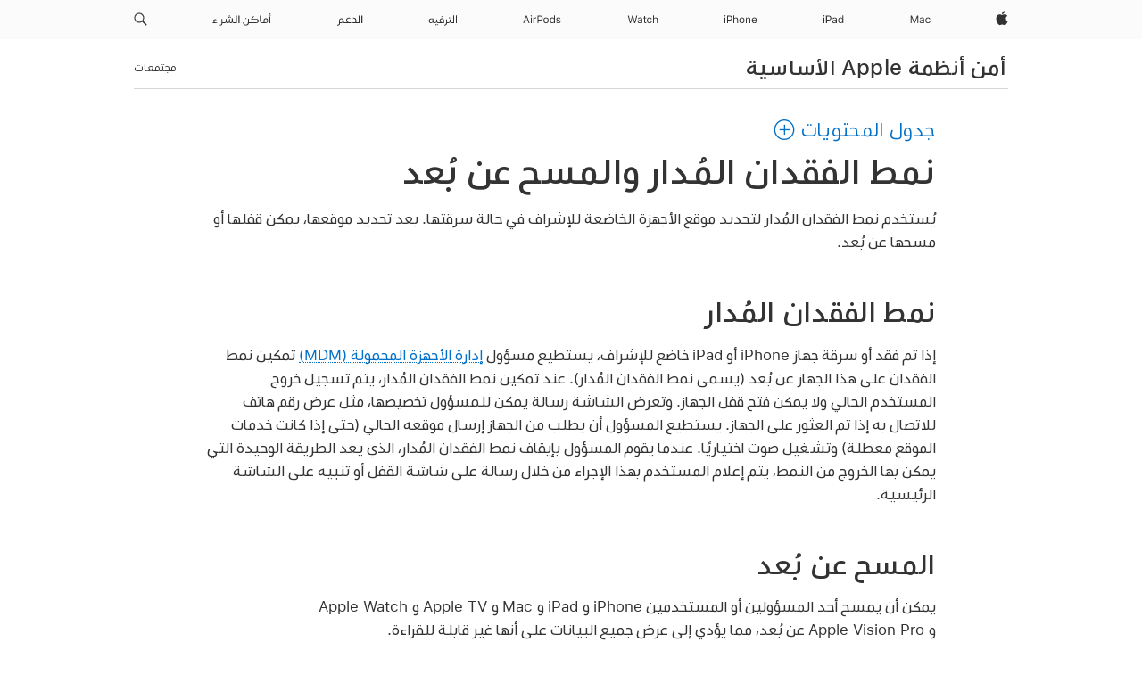

--- FILE ---
content_type: text/html;charset=utf-8
request_url: https://support.apple.com/ar-kw/guide/security/secc46f3562c/web
body_size: 30161
content:

    
<!DOCTYPE html>
<html lang="ar" prefix="og: http://ogp.me/ns#" dir=rtl>

<head>
	<meta name="viewport" content="width=device-width, initial-scale=1" />
	<meta http-equiv="content-type" content="text/html; charset=UTF-8" />
	<title lang="ar">نمط الفقدان المُدار والمسح عن بُعد - Apple دعم (KW)</title>
	<link rel="dns-prefetch" href="https://www.apple.com/" />
	<link rel="preconnect" href="https://www.apple.com/" crossorigin />
	<link rel="canonical" href="https://support.apple.com/ar-kw/guide/security/secc46f3562c/web" />
	<link rel="apple-touch-icon" href="/favicon.ico">
    <link rel="icon" type="image/png" href="/favicon.ico">
	
	
		<meta name="description" content="يُستخدم نمط الفقدان المُدار لتحديد موقع الأجهزة الخاضعة للإشراف في حالة سرقتها. بعد تحديد موقعها، يمكن قفلها أو مسحها عن بُعد." />
		<meta property="og:url" content="https://support.apple.com/ar-kw/guide/security/secc46f3562c/web" />
		<meta property="og:title" content="نمط الفقدان المُدار والمسح عن بُعد" />
		<meta property="og:description" content="يُستخدم نمط الفقدان المُدار لتحديد موقع الأجهزة الخاضعة للإشراف في حالة سرقتها. بعد تحديد موقعها، يمكن قفلها أو مسحها عن بُعد." />
		<meta property="og:site_name" content="Apple Support" />
		<meta property="og:locale" content="ar_KW" />
		<meta property="og:type" content="article" />
		<meta name="ac-gn-search-field[locale]" content="ar_KW" />
	

	
	
	
	
		<link rel="alternate" hreflang="en-ie" href="https://support.apple.com/en-ie/guide/security/secc46f3562c/web">
	
		<link rel="alternate" hreflang="en-us" href="https://support.apple.com/guide/security/secc46f3562c/web">
	
		<link rel="alternate" hreflang="en-mk" href="https://support.apple.com/en-mk/guide/security/secc46f3562c/web">
	
		<link rel="alternate" hreflang="ar-kw" href="https://support.apple.com/ar-kw/guide/security/secc46f3562c/web">
	
		<link rel="alternate" hreflang="en-mn" href="https://support.apple.com/en-mn/guide/security/secc46f3562c/web">
	
		<link rel="alternate" hreflang="gu-in" href="https://support.apple.com/gu-in/guide/security/secc46f3562c/web">
	
		<link rel="alternate" hreflang="en-il" href="https://support.apple.com/en-il/guide/security/secc46f3562c/web">
	
		<link rel="alternate" hreflang="en-eg" href="https://support.apple.com/en-eg/guide/security/secc46f3562c/web">
	
		<link rel="alternate" hreflang="en-mo" href="https://support.apple.com/en-mo/guide/security/secc46f3562c/web">
	
		<link rel="alternate" hreflang="en-in" href="https://support.apple.com/en-in/guide/security/secc46f3562c/web">
	
		<link rel="alternate" hreflang="en-uz" href="https://support.apple.com/en-uz/guide/security/secc46f3562c/web">
	
		<link rel="alternate" hreflang="en-ae" href="https://support.apple.com/en-ae/guide/security/secc46f3562c/web">
	
		<link rel="alternate" hreflang="en-za" href="https://support.apple.com/en-za/guide/security/secc46f3562c/web">
	
		<link rel="alternate" hreflang="ta-in" href="https://support.apple.com/ta-in/guide/security/secc46f3562c/web">
	
		<link rel="alternate" hreflang="en-mt" href="https://support.apple.com/en-mt/guide/security/secc46f3562c/web">
	
		<link rel="alternate" hreflang="no-no" href="https://support.apple.com/no-no/guide/security/secc46f3562c/web">
	
		<link rel="alternate" hreflang="zh-cn" href="https://support.apple.com/zh-cn/guide/security/secc46f3562c/web">
	
		<link rel="alternate" hreflang="en-al" href="https://support.apple.com/en-al/guide/security/secc46f3562c/web">
	
		<link rel="alternate" hreflang="en-is" href="https://support.apple.com/en-is/guide/security/secc46f3562c/web">
	
		<link rel="alternate" hreflang="te-in" href="https://support.apple.com/te-in/guide/security/secc46f3562c/web">
	
		<link rel="alternate" hreflang="en-mz" href="https://support.apple.com/en-mz/guide/security/secc46f3562c/web">
	
		<link rel="alternate" hreflang="en-my" href="https://support.apple.com/en-my/guide/security/secc46f3562c/web">
	
		<link rel="alternate" hreflang="en-am" href="https://support.apple.com/en-am/guide/security/secc46f3562c/web">
	
		<link rel="alternate" hreflang="en-au" href="https://support.apple.com/en-au/guide/security/secc46f3562c/web">
	
		<link rel="alternate" hreflang="en-ng" href="https://support.apple.com/en-ng/guide/security/secc46f3562c/web">
	
		<link rel="alternate" hreflang="en-az" href="https://support.apple.com/en-az/guide/security/secc46f3562c/web">
	
		<link rel="alternate" hreflang="en-vn" href="https://support.apple.com/en-vn/guide/security/secc46f3562c/web">
	
		<link rel="alternate" hreflang="ja-jp" href="https://support.apple.com/ja-jp/guide/security/secc46f3562c/web">
	
		<link rel="alternate" hreflang="de-ch" href="https://support.apple.com/de-ch/guide/security/secc46f3562c/web">
	
		<link rel="alternate" hreflang="or-in" href="https://support.apple.com/or-in/guide/security/secc46f3562c/web">
	
		<link rel="alternate" hreflang="ml-in" href="https://support.apple.com/ml-in/guide/security/secc46f3562c/web">
	
		<link rel="alternate" hreflang="ar-qa" href="https://support.apple.com/ar-qa/guide/security/secc46f3562c/web">
	
		<link rel="alternate" hreflang="en-jo" href="https://support.apple.com/en-jo/guide/security/secc46f3562c/web">
	
		<link rel="alternate" hreflang="en-bh" href="https://support.apple.com/en-bh/guide/security/secc46f3562c/web">
	
		<link rel="alternate" hreflang="es-cl" href="https://support.apple.com/es-cl/guide/security/secc46f3562c/web">
	
		<link rel="alternate" hreflang="fr-ca" href="https://support.apple.com/fr-ca/guide/security/secc46f3562c/web">
	
		<link rel="alternate" hreflang="es-co" href="https://support.apple.com/es-co/guide/security/secc46f3562c/web">
	
		<link rel="alternate" hreflang="en-nz" href="https://support.apple.com/en-nz/guide/security/secc46f3562c/web">
	
		<link rel="alternate" hreflang="en-bn" href="https://support.apple.com/en-bn/guide/security/secc46f3562c/web">
	
		<link rel="alternate" hreflang="en-sa" href="https://support.apple.com/en-sa/guide/security/secc46f3562c/web">
	
		<link rel="alternate" hreflang="ar-eg" href="https://support.apple.com/ar-eg/guide/security/secc46f3562c/web">
	
		<link rel="alternate" hreflang="en-bw" href="https://support.apple.com/en-bw/guide/security/secc46f3562c/web">
	
		<link rel="alternate" hreflang="en-sg" href="https://support.apple.com/en-sg/guide/security/secc46f3562c/web">
	
		<link rel="alternate" hreflang="it-ch" href="https://support.apple.com/it-ch/guide/security/secc46f3562c/web">
	
		<link rel="alternate" hreflang="tr-tr" href="https://support.apple.com/tr-tr/guide/security/secc46f3562c/web">
	
		<link rel="alternate" hreflang="en-by" href="https://support.apple.com/en-by/guide/security/secc46f3562c/web">
	
		<link rel="alternate" hreflang="en-gb" href="https://support.apple.com/en-gb/guide/security/secc46f3562c/web">
	
		<link rel="alternate" hreflang="en-ke" href="https://support.apple.com/en-ke/guide/security/secc46f3562c/web">
	
		<link rel="alternate" hreflang="fi-fi" href="https://support.apple.com/fi-fi/guide/security/secc46f3562c/web">
	
		<link rel="alternate" hreflang="en-kg" href="https://support.apple.com/en-kg/guide/security/secc46f3562c/web">
	
		<link rel="alternate" hreflang="en-om" href="https://support.apple.com/en-om/guide/security/secc46f3562c/web">
	
		<link rel="alternate" hreflang="en-ca" href="https://support.apple.com/en-ca/guide/security/secc46f3562c/web">
	
		<link rel="alternate" hreflang="en-ge" href="https://support.apple.com/en-ge/guide/security/secc46f3562c/web">
	
		<link rel="alternate" hreflang="zh-mo" href="https://support.apple.com/zh-mo/guide/security/secc46f3562c/web">
	
		<link rel="alternate" hreflang="ar-ae" href="https://support.apple.com/ar-ae/guide/security/secc46f3562c/web">
	
		<link rel="alternate" hreflang="de-at" href="https://support.apple.com/de-at/guide/security/secc46f3562c/web">
	
		<link rel="alternate" hreflang="bn-in" href="https://support.apple.com/bn-in/guide/security/secc46f3562c/web">
	
		<link rel="alternate" hreflang="en-kw" href="https://support.apple.com/en-kw/guide/security/secc46f3562c/web">
	
		<link rel="alternate" hreflang="en-kz" href="https://support.apple.com/en-kz/guide/security/secc46f3562c/web">
	
		<link rel="alternate" hreflang="en-gu" href="https://support.apple.com/en-gu/guide/security/secc46f3562c/web">
	
		<link rel="alternate" hreflang="en-gw" href="https://support.apple.com/en-gw/guide/security/secc46f3562c/web">
	
		<link rel="alternate" hreflang="pa-in" href="https://support.apple.com/pa-in/guide/security/secc46f3562c/web">
	
		<link rel="alternate" hreflang="es-us" href="https://support.apple.com/es-us/guide/security/secc46f3562c/web">
	
		<link rel="alternate" hreflang="kn-in" href="https://support.apple.com/kn-in/guide/security/secc46f3562c/web">
	
		<link rel="alternate" hreflang="en-lb" href="https://support.apple.com/en-lb/guide/security/secc46f3562c/web">
	
		<link rel="alternate" hreflang="en-tj" href="https://support.apple.com/en-tj/guide/security/secc46f3562c/web">
	
		<link rel="alternate" hreflang="en-tm" href="https://support.apple.com/en-tm/guide/security/secc46f3562c/web">
	
		<link rel="alternate" hreflang="en-ph" href="https://support.apple.com/en-ph/guide/security/secc46f3562c/web">
	
		<link rel="alternate" hreflang="ar-sa" href="https://support.apple.com/ar-sa/guide/security/secc46f3562c/web">
	
		<link rel="alternate" hreflang="de-de" href="https://support.apple.com/de-de/guide/security/secc46f3562c/web">
	
		<link rel="alternate" hreflang="en-lk" href="https://support.apple.com/en-lk/guide/security/secc46f3562c/web">
	
		<link rel="alternate" hreflang="ca-es" href="https://support.apple.com/ca-es/guide/security/secc46f3562c/web">
	
		<link rel="alternate" hreflang="zh-hk" href="https://support.apple.com/zh-hk/guide/security/secc46f3562c/web">
	
		<link rel="alternate" hreflang="zh-tw" href="https://support.apple.com/zh-tw/guide/security/secc46f3562c/web">
	
		<link rel="alternate" hreflang="pt-br" href="https://support.apple.com/pt-br/guide/security/secc46f3562c/web">
	
		<link rel="alternate" hreflang="de-li" href="https://support.apple.com/de-li/guide/security/secc46f3562c/web">
	
		<link rel="alternate" hreflang="en-hk" href="https://support.apple.com/en-hk/guide/security/secc46f3562c/web">
	
		<link rel="alternate" hreflang="ko-kr" href="https://support.apple.com/ko-kr/guide/security/secc46f3562c/web">
	
		<link rel="alternate" hreflang="ar-bh" href="https://support.apple.com/ar-bh/guide/security/secc46f3562c/web">
	
		<link rel="alternate" hreflang="es-es" href="https://support.apple.com/es-es/guide/security/secc46f3562c/web">
	
		<link rel="alternate" hreflang="ar-jo" href="https://support.apple.com/ar-jo/guide/security/secc46f3562c/web">
	
		<link rel="alternate" hreflang="es-mx" href="https://support.apple.com/es-mx/guide/security/secc46f3562c/web">
	
		<link rel="alternate" hreflang="it-it" href="https://support.apple.com/it-it/guide/security/secc46f3562c/web">
	
		<link rel="alternate" hreflang="ur-in" href="https://support.apple.com/ur-in/guide/security/secc46f3562c/web">
	
		<link rel="alternate" hreflang="ru-ru" href="https://support.apple.com/ru-ru/guide/security/secc46f3562c/web">
	
		<link rel="alternate" hreflang="ar-om" href="https://support.apple.com/ar-om/guide/security/secc46f3562c/web">
	
		<link rel="alternate" hreflang="en-qa" href="https://support.apple.com/en-qa/guide/security/secc46f3562c/web">
	
		<link rel="alternate" hreflang="sv-se" href="https://support.apple.com/sv-se/guide/security/secc46f3562c/web">
	
		<link rel="alternate" hreflang="id-id" href="https://support.apple.com/id-id/guide/security/secc46f3562c/web">
	
		<link rel="alternate" hreflang="mr-in" href="https://support.apple.com/mr-in/guide/security/secc46f3562c/web">
	
		<link rel="alternate" hreflang="da-dk" href="https://support.apple.com/da-dk/guide/security/secc46f3562c/web">
	
		<link rel="alternate" hreflang="de-lu" href="https://support.apple.com/de-lu/guide/security/secc46f3562c/web">
	
		<link rel="alternate" hreflang="en-md" href="https://support.apple.com/en-md/guide/security/secc46f3562c/web">
	
		<link rel="alternate" hreflang="en-me" href="https://support.apple.com/en-me/guide/security/secc46f3562c/web">
	
		<link rel="alternate" hreflang="th-th" href="https://support.apple.com/th-th/guide/security/secc46f3562c/web">
	

		<link rel="preload" as="style" href="/clientside/build/apd-sasskit.built.css" onload="this.onload=null;this.rel='stylesheet'">
		<noscript>
			<link rel="stylesheet" href="/clientside/build/apd-sasskit.built.css" type="text/css" />
		</noscript>

		
				<link rel="preload" as="style" href="/clientside/build/app-apd.rtl.css" onload="this.onload=null;this.rel='stylesheet'">
				<noscript>
					<link rel="stylesheet" href="/clientside/build/app-apd.rtl.css" type="text/css" />
				</noscript>
				<link rel="preload" as="style" href="/clientside/build/apd_rtl_overrides.css"
					onload="this.onload=null;this.rel='stylesheet'">
				<noscript>
					<link rel="stylesheet" href="/clientside/build/apd_rtl_overrides.css" type="text/css" />
				</noscript>
        

	
    <link rel="preload" as="style"
        href="//www.apple.com/wss/fonts?families=:SF+Pro+Gulf,v1:200,300,400,500,600|SF+Pro,v1:200,300,400,500,600|SF+Pro+Icons,v1"
        onload="this.onload=null;this.rel='stylesheet'">
    <noscript>
        <link rel="stylesheet" href="//www.apple.com/wss/fonts?families=:SF+Pro+Gulf,v1:200,300,400,500,600|SF+Pro,v1:200,300,400,500,600|SF+Pro+Icons,v1" type="text/css" />
    </noscript>


	<script>
 
    var _applemd = {
        page: {
            
            site_section: "kb",
            
            content_type: "bk",
            info_type: "",
            topics: "",
            in_house: "",
            locale: "ar-kw",
            
                content_template: "topic",
            
            friendly_content: {
                title: `أمن أنظمة Apple الأساسية`,
                publish_date: "02272025",
                
                    topic_id:   "SECC46F3562C",
                    article_id        :   "BK_6EAAD3FAC75B6647A53C556FAE333FA7_SECC46F3562C",
                    product_version   :   "security, 1",
                    os_version        :   ", 1",
                    article_version   :   "1"
                
            },
            
            
        },
        
            product: "security"
        
    };
    const isMobilePlayer = /iPhone|iPod|Android/i.test(navigator.userAgent);
    

</script>

	
	<script>
		var data = {	
			showHelpFulfeedBack: true,
			id: "BK_6EAAD3FAC75B6647A53C556FAE333FA7_SECC46F3562C",
			locale: "ar_EG",
			podCookie: "kw~ar",
			source : "",
			isSecureEnv: false,
			dtmPageSource: "topic",
			domain: "support.apple.com",
			isNeighborJsEnabled: true,
            dtmPageName: "acs.pageload"
		}
		window.appState = JSON.stringify(data);
	</script>
	 
		<script src="/clientside/build/nn.js" type="text/javascript" charset="utf-8"></script>
<script>
    
     var neighborInitData = {
        appDataSchemaVersion: '1.0.0',
        webVitalDataThrottlingPercentage: 100,
        reportThrottledWebVitalDataTypes: ['system:dom-content-loaded', 'system:load', 'system:unfocus', 'system:focus', 'system:unload', 'system:page-hide', 'system:visibility-change-visible', 'system:visibility-change-hidden', 'system:event', 'app:load', 'app:unload', 'app:event'],
        trackMarcomSearch: true,
        trackSurvey: true,
        
        endpoint: 'https://supportmetrics.apple.com/content/services/stats'
    }
</script>

	



</head>


	<body dir="rtl" data-istaskopen="false" lang="ar" class="ac-gn-current-support no-js AppleTopic apd-topic" data-designversion="2" itemscope
		itemtype="https://schema.org/TechArticle">

    
	
		





		 <meta name="globalnav-store-key" content="S2A49YFKJF2JAT22K" />
<meta name="globalnav-search-field[name]" content="q" />
<meta name="globalnav-search-field[action]" content="https://support.apple.com/kb/index" />
<meta name="globalnav-search-field[src]" content="globalnav_support" />
<meta name="globalnav-search-field[type]" content="organic" />
<meta name="globalnav-search-field[page]" content="search" />
<meta name="globalnav-search-field[locale]" content="ar_KW" />
<meta name="globalnav-search-field[placeholder]" content="البحث في الدّعم" />
<link
  rel="stylesheet"
  type="text/css"
  href="https://www.apple.com/api-www/global-elements/global-header/v1/assets/globalheader.css"
/>
<div id="globalheader" class="globalnav-scrim globalheader-light"><aside id="globalmessage-segment" lang="ar-KW" dir="rtl" class="globalmessage-segment"><ul data-strings="{}" class="globalmessage-segment-content"></ul></aside><nav id="globalnav" lang="ar-KW" dir="rtl" aria-label="العامة" data-analytics-element-engagement-start="globalnav:onFlyoutOpen" data-analytics-element-engagement-end="globalnav:onFlyoutClose" data-analytics-activitymap-region-id="global nav" data-analytics-region="global nav" class="globalnav no-js   "><div class="globalnav-content"><div class="globalnav-item globalnav-menuback"><button aria-label="القائمة الرئيسية" class="globalnav-menuback-button"><span class="globalnav-chevron-icon"><svg height="48" viewBox="0 0 9 48" width="9" xmlns="http://www.w3.org/2000/svg"><path d="m1.5618 24.0621 6.5581-6.4238c.2368-.2319.2407-.6118.0088-.8486-.2324-.2373-.6123-.2407-.8486-.0088l-7 6.8569c-.1157.1138-.1807.2695-.1802.4316.001.1621.0674.3174.1846.4297l7 6.7241c.1162.1118.2661.1675.4155.1675.1577 0 .3149-.062.4326-.1846.2295-.2388.2222-.6187-.0171-.8481z"></path></svg></span></button></div><ul id="globalnav-list" class="globalnav-list"><li data-analytics-element-engagement="globalnav hover - apple" class="
				globalnav-item
				globalnav-item-apple
				
				
			"><a href="https://www.apple.com/kw-ar/" data-globalnav-item-name="apple" data-analytics-title="apple home" aria-label="Apple‏" class="globalnav-link globalnav-link-apple"><span class="globalnav-image-regular globalnav-link-image"><svg height="44" viewBox="0 0 14 44" width="14" xmlns="http://www.w3.org/2000/svg"><path d="m13.0729 17.6825a3.61 3.61 0 0 0 -1.7248 3.0365 3.5132 3.5132 0 0 0 2.1379 3.2223 8.394 8.394 0 0 1 -1.0948 2.2618c-.6816.9812-1.3943 1.9623-2.4787 1.9623s-1.3633-.63-2.613-.63c-1.2187 0-1.6525.6507-2.644.6507s-1.6834-.9089-2.4787-2.0243a9.7842 9.7842 0 0 1 -1.6628-5.2776c0-3.0984 2.014-4.7405 3.9969-4.7405 1.0535 0 1.9314.6919 2.5924.6919.63 0 1.6112-.7333 2.8092-.7333a3.7579 3.7579 0 0 1 3.1604 1.5802zm-3.7284-2.8918a3.5615 3.5615 0 0 0 .8469-2.22 1.5353 1.5353 0 0 0 -.031-.32 3.5686 3.5686 0 0 0 -2.3445 1.2084 3.4629 3.4629 0 0 0 -.8779 2.1585 1.419 1.419 0 0 0 .031.2892 1.19 1.19 0 0 0 .2169.0207 3.0935 3.0935 0 0 0 2.1586-1.1368z"></path></svg></span><span class="globalnav-image-compact globalnav-link-image"><svg height="48" viewBox="0 0 17 48" width="17" xmlns="http://www.w3.org/2000/svg"><path d="m15.5752 19.0792a4.2055 4.2055 0 0 0 -2.01 3.5376 4.0931 4.0931 0 0 0 2.4908 3.7542 9.7779 9.7779 0 0 1 -1.2755 2.6351c-.7941 1.1431-1.6244 2.2862-2.8878 2.2862s-1.5883-.734-3.0443-.734c-1.42 0-1.9252.7581-3.08.7581s-1.9611-1.0589-2.8876-2.3584a11.3987 11.3987 0 0 1 -1.9373-6.1487c0-3.61 2.3464-5.523 4.6566-5.523 1.2274 0 2.25.8062 3.02.8062.734 0 1.8771-.8543 3.2729-.8543a4.3778 4.3778 0 0 1 3.6822 1.841zm-6.8586-2.0456a1.3865 1.3865 0 0 1 -.2527-.024 1.6557 1.6557 0 0 1 -.0361-.337 4.0341 4.0341 0 0 1 1.0228-2.5148 4.1571 4.1571 0 0 1 2.7314-1.4078 1.7815 1.7815 0 0 1 .0361.373 4.1487 4.1487 0 0 1 -.9867 2.587 3.6039 3.6039 0 0 1 -2.5148 1.3236z"></path></svg></span><span class="globalnav-link-text">Apple‏</span></a></li><li data-topnav-flyout-item="menu" data-topnav-flyout-label="Menu" role="none" class="globalnav-item globalnav-menu"><div data-topnav-flyout="menu" class="globalnav-flyout"><div class="globalnav-menu-list"><div data-analytics-element-engagement="globalnav hover - mac" class="
				globalnav-item
				globalnav-item-mac
				globalnav-item-menu
				
			"><ul role="none" class="globalnav-submenu-trigger-group"><li class="globalnav-submenu-trigger-item"><a href="https://www.apple.com/kw-ar/mac/" data-globalnav-item-name="mac" data-topnav-flyout-trigger-compact="true" data-analytics-title="mac" data-analytics-element-engagement="hover - mac" aria-label="Mac" class="globalnav-link globalnav-submenu-trigger-link globalnav-link-mac"><span class="globalnav-link-text-container"><span class="globalnav-image-regular globalnav-link-image"><svg height="44" viewBox="0 0 23 44" width="23" xmlns="http://www.w3.org/2000/svg"><path d="m8.1558 25.9987v-6.457h-.0703l-2.666 6.457h-.8907l-2.666-6.457h-.0703v6.457h-.9844v-8.4551h1.2246l2.8945 7.0547h.0938l2.8945-7.0547h1.2246v8.4551zm2.5166-1.7696c0-1.1309.832-1.7812 2.3027-1.8691l1.8223-.1113v-.5742c0-.7793-.4863-1.207-1.4297-1.207-.7559 0-1.2832.2871-1.4238.7852h-1.0195c.1348-1.0137 1.1309-1.6816 2.4785-1.6816 1.541 0 2.4023.791 2.4023 2.1035v4.3242h-.9609v-.9318h-.0938c-.4102.6738-1.1016 1.043-1.9453 1.043-1.2246 0-2.1328-.7266-2.1328-1.8809zm4.125-.5859v-.5801l-1.6992.1113c-.9609.0645-1.3828.3984-1.3828 1.0312 0 .6445.5449 1.0195 1.2773 1.0195 1.0371.0001 1.8047-.6796 1.8047-1.5819zm6.958-2.0273c-.1641-.627-.7207-1.1367-1.6289-1.1367-1.1367 0-1.8516.9082-1.8516 2.3379 0 1.459.7266 2.3848 1.8516 2.3848.8496 0 1.4414-.3926 1.6289-1.1074h1.0195c-.1816 1.1602-1.125 2.0156-2.6426 2.0156-1.7695 0-2.9004-1.2832-2.9004-3.293 0-1.9688 1.125-3.2461 2.8945-3.2461 1.5352 0 2.4727.9199 2.6484 2.0449z"></path></svg></span><span class="globalnav-link-text">Mac</span></span></a></li></ul></div><div data-analytics-element-engagement="globalnav hover - ipad" class="
				globalnav-item
				globalnav-item-ipad
				globalnav-item-menu
				
			"><ul role="none" class="globalnav-submenu-trigger-group"><li class="globalnav-submenu-trigger-item"><a href="https://www.apple.com/kw-ar/ipad/" data-globalnav-item-name="ipad" data-topnav-flyout-trigger-compact="true" data-analytics-title="ipad" data-analytics-element-engagement="hover - ipad" aria-label="iPad‏" class="globalnav-link globalnav-submenu-trigger-link globalnav-link-ipad"><span class="globalnav-link-text-container"><span class="globalnav-image-regular globalnav-link-image"><svg height="44" viewBox="0 0 24 44" width="24" xmlns="http://www.w3.org/2000/svg"><path d="m14.9575 23.7002c0 .902-.768 1.582-1.805 1.582-.732 0-1.277-.375-1.277-1.02 0-.632.422-.966 1.383-1.031l1.699-.111zm-1.395-4.072c-1.347 0-2.343.668-2.478 1.681h1.019c.141-.498.668-.785 1.424-.785.944 0 1.43.428 1.43 1.207v.574l-1.822.112c-1.471.088-2.303.738-2.303 1.869 0 1.154.908 1.881 2.133 1.881.844 0 1.535-.369 1.945-1.043h.094v.931h.961v-4.324c0-1.312-.862-2.103-2.403-2.103zm6.769 5.575c-1.155 0-1.846-.885-1.846-2.361 0-1.471.697-2.362 1.846-2.362 1.142 0 1.857.914 1.857 2.362 0 1.459-.709 2.361-1.857 2.361zm1.834-8.027v3.503h-.088c-.358-.691-1.102-1.107-1.981-1.107-1.605 0-2.654 1.289-2.654 3.27 0 1.986 1.037 3.269 2.654 3.269.873 0 1.623-.416 2.022-1.119h.093v1.008h.961v-8.824zm-15.394 4.869h-1.863v-3.563h1.863c1.225 0 1.899.639 1.899 1.799 0 1.119-.697 1.764-1.899 1.764zm.276-4.5h-3.194v8.455h1.055v-3.018h2.127c1.588 0 2.719-1.119 2.719-2.701 0-1.611-1.108-2.736-2.707-2.736zm-6.064 8.454h1.008v-6.316h-1.008zm-.199-8.237c0-.387.316-.704.703-.704s.703.317.703.704c0 .386-.316.703-.703.703s-.703-.317-.703-.703z"></path></svg></span><span class="globalnav-link-text">iPad‏</span></span></a></li></ul></div><div data-analytics-element-engagement="globalnav hover - iphone" class="
				globalnav-item
				globalnav-item-iphone
				globalnav-item-menu
				
			"><ul role="none" class="globalnav-submenu-trigger-group"><li class="globalnav-submenu-trigger-item"><a href="https://www.apple.com/kw-ar/iphone/" data-globalnav-item-name="iphone" data-topnav-flyout-trigger-compact="true" data-analytics-title="iphone" data-analytics-element-engagement="hover - iphone" aria-label="iPhone" class="globalnav-link globalnav-submenu-trigger-link globalnav-link-iphone"><span class="globalnav-link-text-container"><span class="globalnav-image-regular globalnav-link-image"><svg height="44" viewBox="0 0 38 44" width="38" xmlns="http://www.w3.org/2000/svg"><path d="m32.7129 22.3203h3.48c-.023-1.119-.691-1.857-1.693-1.857-1.008 0-1.711.738-1.787 1.857zm4.459 2.045c-.293 1.078-1.277 1.746-2.66 1.746-1.752 0-2.848-1.266-2.848-3.264 0-1.986 1.113-3.275 2.848-3.275 1.705 0 2.742 1.213 2.742 3.176v.386h-4.541v.047c.053 1.248.75 2.039 1.822 2.039.815 0 1.366-.298 1.629-.855zm-12.282-4.682h.961v.996h.094c.316-.697.932-1.107 1.898-1.107 1.418 0 2.209.838 2.209 2.338v4.09h-1.007v-3.844c0-1.137-.481-1.676-1.489-1.676s-1.658.674-1.658 1.781v3.739h-1.008zm-2.499 3.158c0-1.5-.674-2.361-1.869-2.361-1.196 0-1.87.861-1.87 2.361 0 1.495.674 2.362 1.87 2.362 1.195 0 1.869-.867 1.869-2.362zm-4.782 0c0-2.033 1.114-3.269 2.913-3.269 1.798 0 2.912 1.236 2.912 3.269 0 2.028-1.114 3.27-2.912 3.27-1.799 0-2.913-1.242-2.913-3.27zm-6.636-5.666h1.008v3.504h.093c.317-.697.979-1.107 1.946-1.107 1.336 0 2.179.855 2.179 2.338v4.09h-1.007v-3.844c0-1.119-.504-1.676-1.459-1.676-1.131 0-1.752.715-1.752 1.781v3.739h-1.008zm-6.015 4.87h1.863c1.202 0 1.899-.645 1.899-1.764 0-1.16-.674-1.799-1.899-1.799h-1.863zm2.139-4.5c1.599 0 2.707 1.125 2.707 2.736 0 1.582-1.131 2.701-2.719 2.701h-2.127v3.018h-1.055v-8.455zm-6.114 8.454h1.008v-6.316h-1.008zm-.2-8.238c0-.386.317-.703.703-.703.387 0 .704.317.704.703 0 .387-.317.704-.704.704-.386 0-.703-.317-.703-.704z"></path></svg></span><span class="globalnav-link-text">iPhone</span></span></a></li></ul></div><div data-analytics-element-engagement="globalnav hover - watch" class="
				globalnav-item
				globalnav-item-watch
				globalnav-item-menu
				
			"><ul role="none" class="globalnav-submenu-trigger-group"><li class="globalnav-submenu-trigger-item"><a href="https://www.apple.com/kw-ar/watch/" data-globalnav-item-name="watch" data-topnav-flyout-trigger-compact="true" data-analytics-title="watch" data-analytics-element-engagement="hover - watch" aria-label="Watch" class="globalnav-link globalnav-submenu-trigger-link globalnav-link-watch"><span class="globalnav-link-text-container"><span class="globalnav-image-regular globalnav-link-image"><svg height="44" viewBox="0 0 35 44" width="35" xmlns="http://www.w3.org/2000/svg"><path d="m28.9819 17.1758h1.008v3.504h.094c.316-.697.978-1.108 1.945-1.108 1.336 0 2.18.856 2.18 2.338v4.09h-1.008v-3.844c0-1.119-.504-1.675-1.459-1.675-1.131 0-1.752.715-1.752 1.781v3.738h-1.008zm-2.42 4.441c-.164-.627-.721-1.136-1.629-1.136-1.137 0-1.852.908-1.852 2.338 0 1.459.727 2.384 1.852 2.384.849 0 1.441-.392 1.629-1.107h1.019c-.182 1.16-1.125 2.016-2.642 2.016-1.77 0-2.901-1.284-2.901-3.293 0-1.969 1.125-3.247 2.895-3.247 1.535 0 2.472.92 2.648 2.045zm-6.533-3.568v1.635h1.407v.844h-1.407v3.574c0 .744.282 1.06.938 1.06.182 0 .281-.006.469-.023v.85c-.2.035-.393.058-.592.058-1.301 0-1.822-.48-1.822-1.687v-3.832h-1.02v-.844h1.02v-1.635zm-4.2 5.596v-.58l-1.699.111c-.961.064-1.383.398-1.383 1.031 0 .645.545 1.02 1.277 1.02 1.038 0 1.805-.68 1.805-1.582zm-4.125.586c0-1.131.832-1.782 2.303-1.869l1.822-.112v-.574c0-.779-.486-1.207-1.43-1.207-.755 0-1.283.287-1.423.785h-1.02c.135-1.014 1.131-1.682 2.479-1.682 1.541 0 2.402.792 2.402 2.104v4.324h-.961v-.931h-.094c-.41.673-1.101 1.043-1.945 1.043-1.225 0-2.133-.727-2.133-1.881zm-7.684 1.769h-.996l-2.303-8.455h1.101l1.682 6.873h.07l1.893-6.873h1.066l1.893 6.873h.07l1.682-6.873h1.101l-2.302 8.455h-.996l-1.946-6.674h-.07z"></path></svg></span><span class="globalnav-link-text">Watch</span></span></a></li></ul></div><div data-analytics-element-engagement="globalnav hover - airpods" class="
				globalnav-item
				globalnav-item-airpods
				globalnav-item-menu
				
			"><ul role="none" class="globalnav-submenu-trigger-group"><li class="globalnav-submenu-trigger-item"><a href="https://www.apple.com/kw-ar/airpods/" data-globalnav-item-name="airpods" data-topnav-flyout-trigger-compact="true" data-analytics-title="airpods" data-analytics-element-engagement="hover - airpods" aria-label="AirPods" class="globalnav-link globalnav-submenu-trigger-link globalnav-link-airpods"><span class="globalnav-link-text-container"><span class="globalnav-image-regular globalnav-link-image"><svg height="44" viewBox="0 0 43 44" width="43" xmlns="http://www.w3.org/2000/svg"><path d="m11.7153 19.6836h.961v.937h.094c.187-.615.914-1.048 1.752-1.048.164 0 .375.011.504.029v1.008c-.082-.024-.446-.059-.645-.059-.961 0-1.658.645-1.658 1.535v3.914h-1.008zm28.135-.111c1.324 0 2.244.656 2.379 1.693h-.996c-.135-.504-.627-.838-1.389-.838-.75 0-1.336.381-1.336.943 0 .434.352.704 1.096.885l.973.235c1.189.287 1.763.802 1.763 1.711 0 1.13-1.095 1.91-2.531 1.91-1.406 0-2.373-.674-2.484-1.723h1.037c.17.533.674.873 1.482.873.85 0 1.459-.404 1.459-.984 0-.434-.328-.727-1.002-.891l-1.084-.264c-1.183-.287-1.722-.796-1.722-1.71 0-1.049 1.013-1.84 2.355-1.84zm-6.665 5.631c-1.155 0-1.846-.885-1.846-2.362 0-1.471.697-2.361 1.846-2.361 1.142 0 1.857.914 1.857 2.361 0 1.459-.709 2.362-1.857 2.362zm1.834-8.028v3.504h-.088c-.358-.691-1.102-1.107-1.981-1.107-1.605 0-2.654 1.289-2.654 3.269 0 1.987 1.037 3.27 2.654 3.27.873 0 1.623-.416 2.022-1.119h.094v1.007h.961v-8.824zm-9.001 8.028c-1.195 0-1.869-.868-1.869-2.362 0-1.5.674-2.361 1.869-2.361 1.196 0 1.869.861 1.869 2.361 0 1.494-.673 2.362-1.869 2.362zm0-5.631c-1.799 0-2.912 1.236-2.912 3.269 0 2.028 1.113 3.27 2.912 3.27s2.912-1.242 2.912-3.27c0-2.033-1.113-3.269-2.912-3.269zm-17.071 6.427h1.008v-6.316h-1.008zm-.199-8.238c0-.387.317-.703.703-.703.387 0 .703.316.703.703s-.316.703-.703.703c-.386 0-.703-.316-.703-.703zm-6.137 4.922 1.324-3.773h.093l1.325 3.773zm1.892-5.139h-1.043l-3.117 8.455h1.107l.85-2.42h3.363l.85 2.42h1.107zm14.868 4.5h-1.864v-3.562h1.864c1.224 0 1.898.639 1.898 1.799 0 1.119-.697 1.763-1.898 1.763zm.275-4.5h-3.193v8.455h1.054v-3.017h2.127c1.588 0 2.719-1.119 2.719-2.701 0-1.612-1.107-2.737-2.707-2.737z"></path></svg></span><span class="globalnav-link-text">AirPods</span></span></a></li></ul></div><div data-analytics-element-engagement="globalnav hover - entertainment" class="
				globalnav-item
				globalnav-item-entertainment
				globalnav-item-menu
				
			"><ul role="none" class="globalnav-submenu-trigger-group"><li class="globalnav-submenu-trigger-item"><a href="https://www.apple.com/kw-ar/entertainment/" data-globalnav-item-name="entertainment" data-topnav-flyout-trigger-compact="true" data-analytics-title="entertainment" data-analytics-element-engagement="hover - entertainment" aria-label="الترفيه" class="globalnav-link globalnav-submenu-trigger-link globalnav-link-entertainment"><span class="globalnav-link-text-container"><span class="globalnav-image-regular globalnav-link-image"><svg height="44" viewBox="0 0 33 44" width="33" xmlns="http://www.w3.org/2000/svg"><path d="m4.6523 23.416v-1.8809h-.9141c-1.3945 0-2.0508.7324-2.0508 1.8223 0 1.1074.668 1.8516 1.5 1.8516.9199 0 1.4649-.5859 1.4649-1.793zm3.2988 4.3477c0-.3633.293-.6445.6504-.6445.3633 0 .6562.2812.6562.6445 0 .3516-.293.6387-.6562.6387-.3574 0-.6504-.2871-.6504-.6387zm1.7051 0c0-.3633.293-.6445.6504-.6445.3633 0 .6562.2812.6562.6445 0 .3516-.293.6387-.6562.6387-.3574 0-.6504-.2871-.6504-.6387zm8.168-4.248v2.4844h-6.5449c-1.0195 0-1.752-.4336-2.1035-1.2773h-.0176c-.2871.8438-.9023 1.2773-1.7812 1.2773h-.3633c-1.0195 0-1.752-.4336-2.1035-1.2773h-.0059c-.2988.9141-.9551 1.3828-1.9629 1.3828-1.3008 0-2.3379-1.0781-2.3379-2.748 0-1.6523 1.0547-2.7246 3.1348-2.7246h1.998v2.7832c0 1.1309.5742 1.6816 1.5469 1.6816h.0938c.9727 0 1.541-.5508 1.541-1.6816v-1.6113h1.0898v1.6113c0 1.1309.5684 1.6816 1.541 1.6816h2.2324v-.041c-.5859-.4043-1.0898-1.0078-1.0898-2.0508 0-1.4062 1.1133-2.5371 2.5664-2.5371s2.5664 1.0898 2.5664 3.0469zm-1.084 1.582v-1.6406c0-1.3418-.6094-2.0859-1.4766-2.0859-.8613 0-1.4883.7617-1.4883 1.6992 0 1.1484.832 2.0273 2.4961 2.0273zm-2.1328-6.3809c0-.3633.293-.6445.6504-.6445.3633 0 .6562.2812.6562.6445 0 .3516-.293.6387-.6562.6387-.3574 0-.6504-.2871-.6504-.6387zm8.3926 1.3359c0-.3633.293-.6445.6504-.6445.3633 0 .6562.2812.6562.6445 0 .3516-.293.6387-.6562.6387-.3574 0-.6504-.2871-.6504-.6387zm1.7051 0c0-.3633.293-.6445.6504-.6445.3633 0 .6562.2812.6562.6445 0 .3516-.293.6387-.6562.6387-.3574 0-.6504-.2871-.6504-.6387zm4.3887-2.877v8.8242h-2.7656c-1.0195 0-1.752-.4336-2.1035-1.2773h-.0176c-.2871.8438-.9023 1.2773-1.7812 1.2773h-1.4238c-.1289 1.9219-1.2129 2.6895-2.748 2.6895h-.2168v-.8672h.1289c.9785 0 1.7637-.5332 1.7637-2.2266v-3.791h1.084v3.293h1.4121c.9727 0 1.541-.5508 1.541-1.6816v-1.6113h1.0898v1.6113c0 1.1309.5684 1.6816 1.541 1.6816h1.4062v-7.9219zm1.9297 0h1.084v8.8242h-1.084z"></path></svg></span><span class="globalnav-link-text">الترفيه</span></span></a></li></ul></div><div data-analytics-element-engagement="globalnav hover - support" class="
				globalnav-item
				globalnav-item-support
				globalnav-item-menu
				
			"><ul role="none" class="globalnav-submenu-trigger-group"><li class="globalnav-submenu-trigger-item"><a href="https://support.apple.com/ar-kw/?cid=gn-ols-home-hp-tab" data-globalnav-item-name="support" data-topnav-flyout-trigger-compact="true" data-analytics-title="support" data-analytics-element-engagement="hover - support" data-analytics-exit-link="true" aria-label="الدعم" class="globalnav-link globalnav-submenu-trigger-link globalnav-link-support"><span class="globalnav-link-text-container"><span class="globalnav-image-regular globalnav-link-image"><svg viewBox="0 0 29 44" height="44" width="29" xmlns="http://www.w3.org/2000/svg"><path d="m6 23.2c0-1.1-.6-1.8-1.5-1.8s-1.5.8-1.5 2v1.7h1.1c1.3 0 1.9-.7 1.9-1.9zm9.4 1.9v.9h-6.7-.4c-1 0-1.8-.5-2.1-1.3-.2.8-.9 1.3-2 1.3h-1.1c0 1.8-.9 2.7-2.7 2.7h-.3v-.9h.2c1.1 0 1.7-.6 1.7-1.8v-2.6c0-1.8 1.1-2.9 2.6-2.9s2.6 1.1 2.6 2.7v.2c0 1.1.5 1.7 1.5 1.7h.1 2.5c-.9-.5-1.4-1.3-1.4-2.4 0-1.7 1.3-2.9 3.2-2.9.4 0 .9.1 1.3.2v.9c-.4-.1-.8-.2-1.2-.2-1.3 0-2.2.8-2.2 2 0 1.4 1.3 2.4 3.2 2.4zm9.9-7.6v8.5h-2.4-4.2c-.7 0-1.4 0-2-.4v-.9c.7.3 1.1.4 2 .4h1.6v-2.1c0-1.5-.7-2.3-2-2.3h-.6v-.9h.6c2.1 0 3.1 1 3.1 3.1v2.1h1.3 1.4v-7.6h1.2zm1.8 0h1.1v8.5h-1.1z"></path></svg></span><span class="globalnav-link-text">الدعم</span></span></a></li></ul></div><div data-analytics-element-engagement="globalnav hover - where-to-buy" class="
				globalnav-item
				globalnav-item-where-to-buy
				globalnav-item-menu
				
			"><ul role="none" class="globalnav-submenu-trigger-group"><li class="globalnav-submenu-trigger-item"><a href="https://www.apple.com/kw-ar/buy/" data-globalnav-item-name="where-to-buy" data-topnav-flyout-trigger-compact="true" data-analytics-title="where to buy" data-analytics-element-engagement="hover - where to buy" aria-label="أماكن الشراء" class="globalnav-link globalnav-submenu-trigger-link globalnav-link-where-to-buy"><span class="globalnav-link-text-container"><span class="globalnav-image-regular globalnav-link-image"><svg version="1.1" id="Layer_1" xmlns="http://www.w3.org/2000/svg" viewBox="0 0 66 44" width="66" height="44"><path d="M5.2,25.1V26H0.4v-0.9h1.5C1.3,24.7,1,24.2,1,23.5c0-1.2,0.9-2,2.2-2c0.5,0,1,0.1,1.3,0.3v0.9c-0.4-0.2-0.8-0.2-1.2-0.2	C2.6,22.5,2,23,2,23.6c0,0.9,0.9,1.6,2,1.6L5.2,25.1z M6.9,17.5H8V26H6.9V17.5z M17.6,19.4c0-0.4,0.3-0.6,0.7-0.6s0.7,0.3,0.7,0.6	c0,0.4-0.3,0.6-0.7,0.6C17.9,20.1,17.6,19.8,17.6,19.4z M18.5,17.9c0-0.4,0.3-0.6,0.7-0.6s0.7,0.3,0.7,0.6c0,0.4-0.3,0.6-0.7,0.6	S18.5,18.2,18.5,17.9z M20.1,18.8c0.4,0,0.7,0.3,0.7,0.6c0,0.4-0.3,0.6-0.7,0.6s-0.7-0.3-0.7-0.6S19.7,18.8,20.1,18.8z M26.5,17.5	v7.6h-1.4h-0.7c-1,0-1.5-0.6-1.5-1.7v-2.8h-1.1v2.8c0,1.2-0.4,1.7-1,1.7s-1-0.6-1-1.7v-2.2h-1.1v2.2c0,1.2-0.5,1.7-1.3,1.7	s-1.3-0.6-1.3-1.7v-2.2H15v2.2c0,1.1-0.6,1.7-1.5,1.7h-0.7h-1.5v-3.9h-1V26c0,1.2-0.6,1.8-1.7,1.8H8.4v0.9h0.3	c1.8,0,2.7-0.9,2.7-2.7h1.4h0.7c0.9,0,1.5-0.4,1.8-1.2c0.3,0.9,1,1.3,2,1.3c0.8,0,1.4-0.4,1.7-1.2c0.3,0.8,0.9,1.2,1.7,1.2	s1.3-0.4,1.6-1.3c0.4,0.8,1.1,1.2,2,1.2h0.9h2.4v-8.5L26.5,17.5z M29.3,17.5h1.1V26h-1.1V17.5z M37,20.8c0-0.4,0.3-0.6,0.7-0.6	s0.7,0.3,0.7,0.6c0,0.4-0.3,0.6-0.7,0.6S37,21.1,37,20.8z M49.2,21.2h-4.5l2.2-2.9h-1.1l-2.3,3V22h5.7c1.1,0,1.6,0.6,1.6,1.5	S50.4,25,49.3,25h-6.9H41v-3.9h-1.1v4.1c0,1.5-0.9,2.5-2.3,2.5c-1.5,0-2.3-0.9-2.3-2.5v-0.3h-1v0.3c0,2.1,1.3,3.4,3.4,3.4	c1.9,0,3.1-1,3.3-2.7h1.4h6.9c1.8,0,2.7-0.9,2.7-2.4C52,22.1,51.1,21.2,49.2,21.2z M60,20.4c-1.5,0-2.6,1.1-2.6,2.9V25h-1.3H56	c-1.1,0-1.6-0.5-1.6-1.7v-5.8h-1.1v5.8c0,1.8,0.8,2.6,2.5,2.6H56h3.5c2,0,2.9-0.9,2.9-2.8C62.6,21.6,61.5,20.4,60,20.4z M59.6,25.1	h-1.1v-1.7c0-1.3,0.5-2,1.5-2c0.9,0,1.5,0.7,1.5,1.8C61.5,24.4,60.8,25.1,59.6,25.1z M65.6,16.8v0.7h-2.3v-0.7h0.5	c-0.2-0.1-0.3-0.4-0.3-0.6c0-0.6,0.5-1,1.1-1c0.2,0,0.4,0,0.6,0.1V16c-0.2-0.1-0.4-0.1-0.6-0.1c-0.3,0-0.5,0.2-0.5,0.4	c0,0.3,0.3,0.5,0.6,0.5H65.6z M64,18.4h1.1V26H64V18.4z"></path></svg></span><span class="globalnav-link-text">أماكن الشراء</span></span></a></li></ul></div></div></div></li><li data-topnav-flyout-label="Search apple.com" data-analytics-title="open - search field" class="globalnav-item globalnav-search"><a role="button" id="globalnav-menubutton-link-search" href="https://support.apple.com/kb/index?page=search&locale=ar_KW" data-topnav-flyout-trigger-regular="true" data-topnav-flyout-trigger-compact="true" aria-label="Search apple.com" data-analytics-title="open - search field" class="globalnav-link globalnav-link-search"><span class="globalnav-image-regular"><svg xmlns="http://www.w3.org/2000/svg" width="15px" height="44px" viewBox="0 0 15 44">
<path d="M14.298,27.202l-3.87-3.87c0.701-0.929,1.122-2.081,1.122-3.332c0-3.06-2.489-5.55-5.55-5.55c-3.06,0-5.55,2.49-5.55,5.55 c0,3.061,2.49,5.55,5.55,5.55c1.251,0,2.403-0.421,3.332-1.122l3.87,3.87c0.151,0.151,0.35,0.228,0.548,0.228 s0.396-0.076,0.548-0.228C14.601,27.995,14.601,27.505,14.298,27.202z M1.55,20c0-2.454,1.997-4.45,4.45-4.45 c2.454,0,4.45,1.997,4.45,4.45S8.454,24.45,6,24.45C3.546,24.45,1.55,22.454,1.55,20z"></path>
</svg>
</span><span class="globalnav-image-compact"><svg height="48" viewBox="0 0 17 48" width="17" xmlns="http://www.w3.org/2000/svg"><path d="m16.2294 29.9556-4.1755-4.0821a6.4711 6.4711 0 1 0 -1.2839 1.2625l4.2005 4.1066a.9.9 0 1 0 1.2588-1.287zm-14.5294-8.0017a5.2455 5.2455 0 1 1 5.2455 5.2527 5.2549 5.2549 0 0 1 -5.2455-5.2527z"></path></svg></span></a><div id="globalnav-submenu-search" aria-labelledby="globalnav-menubutton-link-search" class="globalnav-flyout globalnav-submenu"><div class="globalnav-flyout-scroll-container"><div class="globalnav-flyout-content globalnav-submenu-content"><form action="https://support.apple.com/kb/index" method="get" class="globalnav-searchfield"><div class="globalnav-searchfield-wrapper"><input placeholder="ابحث في apple.com‏" aria-label="Search apple.com" autocorrect="off" autocapitalize="off" autocomplete="off" spellcheck="false" class="globalnav-searchfield-input" name="q"><input id="globalnav-searchfield-src" type="hidden" name="src" value><input type="hidden" name="type" value><input type="hidden" name="page" value><input type="hidden" name="locale" value><button aria-label="مسح البحث" tabindex="-1" type="button" class="globalnav-searchfield-reset"><span class="globalnav-image-regular"><svg height="14" viewBox="0 0 14 14" width="14" xmlns="http://www.w3.org/2000/svg"><path d="m7 .0339a6.9661 6.9661 0 1 0 6.9661 6.9661 6.9661 6.9661 0 0 0 -6.9661-6.9661zm2.798 8.9867a.55.55 0 0 1 -.778.7774l-2.02-2.02-2.02 2.02a.55.55 0 0 1 -.7784-.7774l2.0206-2.0206-2.0204-2.02a.55.55 0 0 1 .7782-.7778l2.02 2.02 2.02-2.02a.55.55 0 0 1 .778.7778l-2.0203 2.02z"></path></svg></span><span class="globalnav-image-compact"><svg height="16" viewBox="0 0 16 16" width="16" xmlns="http://www.w3.org/2000/svg"><path d="m0 8a8.0474 8.0474 0 0 1 7.9922-8 8.0609 8.0609 0 0 1 8.0078 8 8.0541 8.0541 0 0 1 -8 8 8.0541 8.0541 0 0 1 -8-8zm5.6549 3.2863 2.3373-2.353 2.3451 2.353a.6935.6935 0 0 0 .4627.1961.6662.6662 0 0 0 .6667-.6667.6777.6777 0 0 0 -.1961-.4706l-2.3451-2.3373 2.3529-2.3607a.5943.5943 0 0 0 .1961-.4549.66.66 0 0 0 -.6667-.6589.6142.6142 0 0 0 -.447.1961l-2.3686 2.3606-2.353-2.3527a.6152.6152 0 0 0 -.447-.1883.6529.6529 0 0 0 -.6667.651.6264.6264 0 0 0 .1961.4549l2.3451 2.3529-2.3451 2.353a.61.61 0 0 0 -.1961.4549.6661.6661 0 0 0 .6667.6667.6589.6589 0 0 0 .4627-.1961z" ></path></svg></span></button><button aria-label="إرسال البحث" tabindex="-1" aria-hidden="true" type="submit" class="globalnav-searchfield-submit"><span class="globalnav-image-regular"><svg height="32" viewBox="0 0 30 32" width="30" xmlns="http://www.w3.org/2000/svg"><path d="m23.3291 23.3066-4.35-4.35c-.0105-.0105-.0247-.0136-.0355-.0235a6.8714 6.8714 0 1 0 -1.5736 1.4969c.0214.0256.03.0575.0542.0815l4.35 4.35a1.1 1.1 0 1 0 1.5557-1.5547zm-15.4507-8.582a5.6031 5.6031 0 1 1 5.603 5.61 5.613 5.613 0 0 1 -5.603-5.61z"></path></svg></span><span class="globalnav-image-compact"><svg width="38" height="40" viewBox="0 0 38 40" xmlns="http://www.w3.org/2000/svg"><path d="m28.6724 27.8633-5.07-5.07c-.0095-.0095-.0224-.0122-.032-.0213a7.9967 7.9967 0 1 0 -1.8711 1.7625c.0254.03.0357.0681.0642.0967l5.07 5.07a1.3 1.3 0 0 0 1.8389-1.8379zm-18.0035-10.0033a6.5447 6.5447 0 1 1 6.545 6.5449 6.5518 6.5518 0 0 1 -6.545-6.5449z"></path></svg></span></button></div><div role="status" aria-live="polite" data-topnav-searchresults-label="كل النتائج" class="globalnav-searchresults-count"></div></form><div class="globalnav-searchresults"></div></div></div></div></li></ul><div class="globalnav-menutrigger"><button id="globalnav-menutrigger-button" aria-controls="globalnav-list" aria-label="Menu" data-topnav-menu-label-open="Menu" data-topnav-menu-label-close="Close" data-topnav-flyout-trigger-compact="menu" class="globalnav-menutrigger-button"><svg width="18" height="18" viewBox="0 0 18 18"><polyline id="globalnav-menutrigger-bread-bottom" fill="none" stroke="currentColor" stroke-width="1.2" stroke-linecap="round" stroke-linejoin="round" points="2 12, 16 12" class="globalnav-menutrigger-bread globalnav-menutrigger-bread-bottom"><animate id="globalnav-anim-menutrigger-bread-bottom-open" attributeName="points" keyTimes="0;0.5;1" dur="0.24s" begin="indefinite" fill="freeze" calcMode="spline" keySplines="0.42, 0, 1, 1;0, 0, 0.58, 1" values=" 2 12, 16 12; 2 9, 16 9; 3.5 15, 15 3.5"></animate><animate id="globalnav-anim-menutrigger-bread-bottom-close" attributeName="points" keyTimes="0;0.5;1" dur="0.24s" begin="indefinite" fill="freeze" calcMode="spline" keySplines="0.42, 0, 1, 1;0, 0, 0.58, 1" values=" 3.5 15, 15 3.5; 2 9, 16 9; 2 12, 16 12"></animate></polyline><polyline id="globalnav-menutrigger-bread-top" fill="none" stroke="currentColor" stroke-width="1.2" stroke-linecap="round" stroke-linejoin="round" points="2 5, 16 5" class="globalnav-menutrigger-bread globalnav-menutrigger-bread-top"><animate id="globalnav-anim-menutrigger-bread-top-open" attributeName="points" keyTimes="0;0.5;1" dur="0.24s" begin="indefinite" fill="freeze" calcMode="spline" keySplines="0.42, 0, 1, 1;0, 0, 0.58, 1" values=" 2 5, 16 5; 2 9, 16 9; 3.5 3.5, 15 15"></animate><animate id="globalnav-anim-menutrigger-bread-top-close" attributeName="points" keyTimes="0;0.5;1" dur="0.24s" begin="indefinite" fill="freeze" calcMode="spline" keySplines="0.42, 0, 1, 1;0, 0, 0.58, 1" values=" 3.5 3.5, 15 15; 2 9, 16 9; 2 5, 16 5"></animate></polyline></svg></button></div></div></nav><div id="globalnav-curtain" class="globalnav-curtain"></div><div id="globalnav-placeholder" class="globalnav-placeholder"></div></div><script id="__ACGH_DATA__" type="application/json">{"props":{"globalNavData":{"locale":"ar_KW","ariaLabel":"العامة","analyticsAttributes":[{"name":"data-analytics-activitymap-region-id","value":"global nav"},{"name":"data-analytics-region","value":"global nav"}],"links":[{"id":"64d8937c16be49ee0f184d88966183fdb26b5600eb41309d2697fbac4121ceae","name":"apple","text":"Apple‏","url":"/kw-ar/","ariaLabel":"Apple‏","submenuAriaLabel":"قائمة Apple","images":[{"name":"regular","assetInline":"<svg height=\"44\" viewBox=\"0 0 14 44\" width=\"14\" xmlns=\"http://www.w3.org/2000/svg\"><path d=\"m13.0729 17.6825a3.61 3.61 0 0 0 -1.7248 3.0365 3.5132 3.5132 0 0 0 2.1379 3.2223 8.394 8.394 0 0 1 -1.0948 2.2618c-.6816.9812-1.3943 1.9623-2.4787 1.9623s-1.3633-.63-2.613-.63c-1.2187 0-1.6525.6507-2.644.6507s-1.6834-.9089-2.4787-2.0243a9.7842 9.7842 0 0 1 -1.6628-5.2776c0-3.0984 2.014-4.7405 3.9969-4.7405 1.0535 0 1.9314.6919 2.5924.6919.63 0 1.6112-.7333 2.8092-.7333a3.7579 3.7579 0 0 1 3.1604 1.5802zm-3.7284-2.8918a3.5615 3.5615 0 0 0 .8469-2.22 1.5353 1.5353 0 0 0 -.031-.32 3.5686 3.5686 0 0 0 -2.3445 1.2084 3.4629 3.4629 0 0 0 -.8779 2.1585 1.419 1.419 0 0 0 .031.2892 1.19 1.19 0 0 0 .2169.0207 3.0935 3.0935 0 0 0 2.1586-1.1368z\"></path></svg>"},{"name":"compact","assetInline":"<svg height=\"48\" viewBox=\"0 0 17 48\" width=\"17\" xmlns=\"http://www.w3.org/2000/svg\"><path d=\"m15.5752 19.0792a4.2055 4.2055 0 0 0 -2.01 3.5376 4.0931 4.0931 0 0 0 2.4908 3.7542 9.7779 9.7779 0 0 1 -1.2755 2.6351c-.7941 1.1431-1.6244 2.2862-2.8878 2.2862s-1.5883-.734-3.0443-.734c-1.42 0-1.9252.7581-3.08.7581s-1.9611-1.0589-2.8876-2.3584a11.3987 11.3987 0 0 1 -1.9373-6.1487c0-3.61 2.3464-5.523 4.6566-5.523 1.2274 0 2.25.8062 3.02.8062.734 0 1.8771-.8543 3.2729-.8543a4.3778 4.3778 0 0 1 3.6822 1.841zm-6.8586-2.0456a1.3865 1.3865 0 0 1 -.2527-.024 1.6557 1.6557 0 0 1 -.0361-.337 4.0341 4.0341 0 0 1 1.0228-2.5148 4.1571 4.1571 0 0 1 2.7314-1.4078 1.7815 1.7815 0 0 1 .0361.373 4.1487 4.1487 0 0 1 -.9867 2.587 3.6039 3.6039 0 0 1 -2.5148 1.3236z\"></path></svg>"}],"analyticsAttributes":[{"name":"data-analytics-title","value":"apple home"}]},{"id":"fb0016fec42a78ca914a9c581a0809cc6f4263b6d162b93a5839d17c84531ff1","name":"mac","text":"Mac","url":"/kw-ar/mac/","ariaLabel":"Mac","submenuAriaLabel":"قائمة Mac","images":[{"name":"regular","assetInline":"<svg height=\"44\" viewBox=\"0 0 23 44\" width=\"23\" xmlns=\"http://www.w3.org/2000/svg\"><path d=\"m8.1558 25.9987v-6.457h-.0703l-2.666 6.457h-.8907l-2.666-6.457h-.0703v6.457h-.9844v-8.4551h1.2246l2.8945 7.0547h.0938l2.8945-7.0547h1.2246v8.4551zm2.5166-1.7696c0-1.1309.832-1.7812 2.3027-1.8691l1.8223-.1113v-.5742c0-.7793-.4863-1.207-1.4297-1.207-.7559 0-1.2832.2871-1.4238.7852h-1.0195c.1348-1.0137 1.1309-1.6816 2.4785-1.6816 1.541 0 2.4023.791 2.4023 2.1035v4.3242h-.9609v-.9318h-.0938c-.4102.6738-1.1016 1.043-1.9453 1.043-1.2246 0-2.1328-.7266-2.1328-1.8809zm4.125-.5859v-.5801l-1.6992.1113c-.9609.0645-1.3828.3984-1.3828 1.0312 0 .6445.5449 1.0195 1.2773 1.0195 1.0371.0001 1.8047-.6796 1.8047-1.5819zm6.958-2.0273c-.1641-.627-.7207-1.1367-1.6289-1.1367-1.1367 0-1.8516.9082-1.8516 2.3379 0 1.459.7266 2.3848 1.8516 2.3848.8496 0 1.4414-.3926 1.6289-1.1074h1.0195c-.1816 1.1602-1.125 2.0156-2.6426 2.0156-1.7695 0-2.9004-1.2832-2.9004-3.293 0-1.9688 1.125-3.2461 2.8945-3.2461 1.5352 0 2.4727.9199 2.6484 2.0449z\"></path></svg>"}],"analyticsAttributes":[{"name":"data-analytics-title","value":"mac"},{"name":"data-analytics-element-engagement","value":"hover - mac"}]},{"id":"3a2d88c0e2d08d7217136c038d86d2a1ec6b2e169b5bf539103edd484064f11d","name":"ipad","text":"iPad‏","url":"/kw-ar/ipad/","ariaLabel":"iPad‏","submenuAriaLabel":"قائمة iPad","images":[{"name":"regular","assetInline":"<svg height=\"44\" viewBox=\"0 0 24 44\" width=\"24\" xmlns=\"http://www.w3.org/2000/svg\"><path d=\"m14.9575 23.7002c0 .902-.768 1.582-1.805 1.582-.732 0-1.277-.375-1.277-1.02 0-.632.422-.966 1.383-1.031l1.699-.111zm-1.395-4.072c-1.347 0-2.343.668-2.478 1.681h1.019c.141-.498.668-.785 1.424-.785.944 0 1.43.428 1.43 1.207v.574l-1.822.112c-1.471.088-2.303.738-2.303 1.869 0 1.154.908 1.881 2.133 1.881.844 0 1.535-.369 1.945-1.043h.094v.931h.961v-4.324c0-1.312-.862-2.103-2.403-2.103zm6.769 5.575c-1.155 0-1.846-.885-1.846-2.361 0-1.471.697-2.362 1.846-2.362 1.142 0 1.857.914 1.857 2.362 0 1.459-.709 2.361-1.857 2.361zm1.834-8.027v3.503h-.088c-.358-.691-1.102-1.107-1.981-1.107-1.605 0-2.654 1.289-2.654 3.27 0 1.986 1.037 3.269 2.654 3.269.873 0 1.623-.416 2.022-1.119h.093v1.008h.961v-8.824zm-15.394 4.869h-1.863v-3.563h1.863c1.225 0 1.899.639 1.899 1.799 0 1.119-.697 1.764-1.899 1.764zm.276-4.5h-3.194v8.455h1.055v-3.018h2.127c1.588 0 2.719-1.119 2.719-2.701 0-1.611-1.108-2.736-2.707-2.736zm-6.064 8.454h1.008v-6.316h-1.008zm-.199-8.237c0-.387.316-.704.703-.704s.703.317.703.704c0 .386-.316.703-.703.703s-.703-.317-.703-.703z\"></path></svg>"}],"analyticsAttributes":[{"name":"data-analytics-title","value":"ipad"},{"name":"data-analytics-element-engagement","value":"hover - ipad"}]},{"id":"905f7994813c25abe03d15327e357bd6fa28407bd36c9b635fc031841377d00a","name":"iphone","text":"iPhone","url":"/kw-ar/iphone/","ariaLabel":"iPhone","submenuAriaLabel":"قائمة iPhone","images":[{"name":"regular","assetInline":"<svg height=\"44\" viewBox=\"0 0 38 44\" width=\"38\" xmlns=\"http://www.w3.org/2000/svg\"><path d=\"m32.7129 22.3203h3.48c-.023-1.119-.691-1.857-1.693-1.857-1.008 0-1.711.738-1.787 1.857zm4.459 2.045c-.293 1.078-1.277 1.746-2.66 1.746-1.752 0-2.848-1.266-2.848-3.264 0-1.986 1.113-3.275 2.848-3.275 1.705 0 2.742 1.213 2.742 3.176v.386h-4.541v.047c.053 1.248.75 2.039 1.822 2.039.815 0 1.366-.298 1.629-.855zm-12.282-4.682h.961v.996h.094c.316-.697.932-1.107 1.898-1.107 1.418 0 2.209.838 2.209 2.338v4.09h-1.007v-3.844c0-1.137-.481-1.676-1.489-1.676s-1.658.674-1.658 1.781v3.739h-1.008zm-2.499 3.158c0-1.5-.674-2.361-1.869-2.361-1.196 0-1.87.861-1.87 2.361 0 1.495.674 2.362 1.87 2.362 1.195 0 1.869-.867 1.869-2.362zm-4.782 0c0-2.033 1.114-3.269 2.913-3.269 1.798 0 2.912 1.236 2.912 3.269 0 2.028-1.114 3.27-2.912 3.27-1.799 0-2.913-1.242-2.913-3.27zm-6.636-5.666h1.008v3.504h.093c.317-.697.979-1.107 1.946-1.107 1.336 0 2.179.855 2.179 2.338v4.09h-1.007v-3.844c0-1.119-.504-1.676-1.459-1.676-1.131 0-1.752.715-1.752 1.781v3.739h-1.008zm-6.015 4.87h1.863c1.202 0 1.899-.645 1.899-1.764 0-1.16-.674-1.799-1.899-1.799h-1.863zm2.139-4.5c1.599 0 2.707 1.125 2.707 2.736 0 1.582-1.131 2.701-2.719 2.701h-2.127v3.018h-1.055v-8.455zm-6.114 8.454h1.008v-6.316h-1.008zm-.2-8.238c0-.386.317-.703.703-.703.387 0 .704.317.704.703 0 .387-.317.704-.704.704-.386 0-.703-.317-.703-.704z\"></path></svg>"}],"analyticsAttributes":[{"name":"data-analytics-title","value":"iphone"},{"name":"data-analytics-element-engagement","value":"hover - iphone"}]},{"id":"3455117726ed1e90e73e08637262cc0ce3d24fde11d109da249ff24b0f6aa443","name":"watch","text":"Watch","url":"/kw-ar/watch/","ariaLabel":"Watch","submenuAriaLabel":"قائمة Watch","images":[{"name":"regular","assetInline":"<svg height=\"44\" viewBox=\"0 0 35 44\" width=\"35\" xmlns=\"http://www.w3.org/2000/svg\"><path d=\"m28.9819 17.1758h1.008v3.504h.094c.316-.697.978-1.108 1.945-1.108 1.336 0 2.18.856 2.18 2.338v4.09h-1.008v-3.844c0-1.119-.504-1.675-1.459-1.675-1.131 0-1.752.715-1.752 1.781v3.738h-1.008zm-2.42 4.441c-.164-.627-.721-1.136-1.629-1.136-1.137 0-1.852.908-1.852 2.338 0 1.459.727 2.384 1.852 2.384.849 0 1.441-.392 1.629-1.107h1.019c-.182 1.16-1.125 2.016-2.642 2.016-1.77 0-2.901-1.284-2.901-3.293 0-1.969 1.125-3.247 2.895-3.247 1.535 0 2.472.92 2.648 2.045zm-6.533-3.568v1.635h1.407v.844h-1.407v3.574c0 .744.282 1.06.938 1.06.182 0 .281-.006.469-.023v.85c-.2.035-.393.058-.592.058-1.301 0-1.822-.48-1.822-1.687v-3.832h-1.02v-.844h1.02v-1.635zm-4.2 5.596v-.58l-1.699.111c-.961.064-1.383.398-1.383 1.031 0 .645.545 1.02 1.277 1.02 1.038 0 1.805-.68 1.805-1.582zm-4.125.586c0-1.131.832-1.782 2.303-1.869l1.822-.112v-.574c0-.779-.486-1.207-1.43-1.207-.755 0-1.283.287-1.423.785h-1.02c.135-1.014 1.131-1.682 2.479-1.682 1.541 0 2.402.792 2.402 2.104v4.324h-.961v-.931h-.094c-.41.673-1.101 1.043-1.945 1.043-1.225 0-2.133-.727-2.133-1.881zm-7.684 1.769h-.996l-2.303-8.455h1.101l1.682 6.873h.07l1.893-6.873h1.066l1.893 6.873h.07l1.682-6.873h1.101l-2.302 8.455h-.996l-1.946-6.674h-.07z\"></path></svg>"}],"analyticsAttributes":[{"name":"data-analytics-title","value":"watch"},{"name":"data-analytics-element-engagement","value":"hover - watch"}]},{"id":"a5ce16f4ae249d4898e4b9a898a4663f2e3939534a442546670d711ea6fe1c36","name":"airpods","text":"AirPods","url":"/kw-ar/airpods/","ariaLabel":"AirPods","submenuAriaLabel":"قائمة AirPods","images":[{"name":"regular","assetInline":"<svg height=\"44\" viewBox=\"0 0 43 44\" width=\"43\" xmlns=\"http://www.w3.org/2000/svg\"><path d=\"m11.7153 19.6836h.961v.937h.094c.187-.615.914-1.048 1.752-1.048.164 0 .375.011.504.029v1.008c-.082-.024-.446-.059-.645-.059-.961 0-1.658.645-1.658 1.535v3.914h-1.008zm28.135-.111c1.324 0 2.244.656 2.379 1.693h-.996c-.135-.504-.627-.838-1.389-.838-.75 0-1.336.381-1.336.943 0 .434.352.704 1.096.885l.973.235c1.189.287 1.763.802 1.763 1.711 0 1.13-1.095 1.91-2.531 1.91-1.406 0-2.373-.674-2.484-1.723h1.037c.17.533.674.873 1.482.873.85 0 1.459-.404 1.459-.984 0-.434-.328-.727-1.002-.891l-1.084-.264c-1.183-.287-1.722-.796-1.722-1.71 0-1.049 1.013-1.84 2.355-1.84zm-6.665 5.631c-1.155 0-1.846-.885-1.846-2.362 0-1.471.697-2.361 1.846-2.361 1.142 0 1.857.914 1.857 2.361 0 1.459-.709 2.362-1.857 2.362zm1.834-8.028v3.504h-.088c-.358-.691-1.102-1.107-1.981-1.107-1.605 0-2.654 1.289-2.654 3.269 0 1.987 1.037 3.27 2.654 3.27.873 0 1.623-.416 2.022-1.119h.094v1.007h.961v-8.824zm-9.001 8.028c-1.195 0-1.869-.868-1.869-2.362 0-1.5.674-2.361 1.869-2.361 1.196 0 1.869.861 1.869 2.361 0 1.494-.673 2.362-1.869 2.362zm0-5.631c-1.799 0-2.912 1.236-2.912 3.269 0 2.028 1.113 3.27 2.912 3.27s2.912-1.242 2.912-3.27c0-2.033-1.113-3.269-2.912-3.269zm-17.071 6.427h1.008v-6.316h-1.008zm-.199-8.238c0-.387.317-.703.703-.703.387 0 .703.316.703.703s-.316.703-.703.703c-.386 0-.703-.316-.703-.703zm-6.137 4.922 1.324-3.773h.093l1.325 3.773zm1.892-5.139h-1.043l-3.117 8.455h1.107l.85-2.42h3.363l.85 2.42h1.107zm14.868 4.5h-1.864v-3.562h1.864c1.224 0 1.898.639 1.898 1.799 0 1.119-.697 1.763-1.898 1.763zm.275-4.5h-3.193v8.455h1.054v-3.017h2.127c1.588 0 2.719-1.119 2.719-2.701 0-1.612-1.107-2.737-2.707-2.737z\"></path></svg>"}],"analyticsAttributes":[{"name":"data-analytics-title","value":"airpods"},{"name":"data-analytics-element-engagement","value":"hover - airpods"}]},{"id":"f9c482aa21397ed563b945c47954738b5bce1a26a0fe3bb76a8991f8111753e6","name":"entertainment","text":"الترفيه","url":"/kw-ar/entertainment/","ariaLabel":"الترفيه","submenuAriaLabel":"قائمة خدمات الترفيه","images":[{"name":"regular","assetInline":"<svg height=\"44\" viewBox=\"0 0 33 44\" width=\"33\" xmlns=\"http://www.w3.org/2000/svg\"><path d=\"m4.6523 23.416v-1.8809h-.9141c-1.3945 0-2.0508.7324-2.0508 1.8223 0 1.1074.668 1.8516 1.5 1.8516.9199 0 1.4649-.5859 1.4649-1.793zm3.2988 4.3477c0-.3633.293-.6445.6504-.6445.3633 0 .6562.2812.6562.6445 0 .3516-.293.6387-.6562.6387-.3574 0-.6504-.2871-.6504-.6387zm1.7051 0c0-.3633.293-.6445.6504-.6445.3633 0 .6562.2812.6562.6445 0 .3516-.293.6387-.6562.6387-.3574 0-.6504-.2871-.6504-.6387zm8.168-4.248v2.4844h-6.5449c-1.0195 0-1.752-.4336-2.1035-1.2773h-.0176c-.2871.8438-.9023 1.2773-1.7812 1.2773h-.3633c-1.0195 0-1.752-.4336-2.1035-1.2773h-.0059c-.2988.9141-.9551 1.3828-1.9629 1.3828-1.3008 0-2.3379-1.0781-2.3379-2.748 0-1.6523 1.0547-2.7246 3.1348-2.7246h1.998v2.7832c0 1.1309.5742 1.6816 1.5469 1.6816h.0938c.9727 0 1.541-.5508 1.541-1.6816v-1.6113h1.0898v1.6113c0 1.1309.5684 1.6816 1.541 1.6816h2.2324v-.041c-.5859-.4043-1.0898-1.0078-1.0898-2.0508 0-1.4062 1.1133-2.5371 2.5664-2.5371s2.5664 1.0898 2.5664 3.0469zm-1.084 1.582v-1.6406c0-1.3418-.6094-2.0859-1.4766-2.0859-.8613 0-1.4883.7617-1.4883 1.6992 0 1.1484.832 2.0273 2.4961 2.0273zm-2.1328-6.3809c0-.3633.293-.6445.6504-.6445.3633 0 .6562.2812.6562.6445 0 .3516-.293.6387-.6562.6387-.3574 0-.6504-.2871-.6504-.6387zm8.3926 1.3359c0-.3633.293-.6445.6504-.6445.3633 0 .6562.2812.6562.6445 0 .3516-.293.6387-.6562.6387-.3574 0-.6504-.2871-.6504-.6387zm1.7051 0c0-.3633.293-.6445.6504-.6445.3633 0 .6562.2812.6562.6445 0 .3516-.293.6387-.6562.6387-.3574 0-.6504-.2871-.6504-.6387zm4.3887-2.877v8.8242h-2.7656c-1.0195 0-1.752-.4336-2.1035-1.2773h-.0176c-.2871.8438-.9023 1.2773-1.7812 1.2773h-1.4238c-.1289 1.9219-1.2129 2.6895-2.748 2.6895h-.2168v-.8672h.1289c.9785 0 1.7637-.5332 1.7637-2.2266v-3.791h1.084v3.293h1.4121c.9727 0 1.541-.5508 1.541-1.6816v-1.6113h1.0898v1.6113c0 1.1309.5684 1.6816 1.541 1.6816h1.4062v-7.9219zm1.9297 0h1.084v8.8242h-1.084z\"></path></svg>"}],"analyticsAttributes":[{"name":"data-analytics-title","value":"entertainment"},{"name":"data-analytics-element-engagement","value":"hover - entertainment"}]},{"id":"998d6fb361adc9d4000d1606b372b588a3eef1228316095903c234e038cbbc27","name":"support","text":"الدعم","url":"https://support.apple.com/ar-kw/?cid=gn-ols-home-hp-tab","ariaLabel":"الدعم","submenuAriaLabel":"قائمة الدعم","images":[{"name":"regular","assetInline":"<svg viewBox=\"0 0 29 44\" height=\"44\" width=\"29\" xmlns=\"http://www.w3.org/2000/svg\"><path d=\"m6 23.2c0-1.1-.6-1.8-1.5-1.8s-1.5.8-1.5 2v1.7h1.1c1.3 0 1.9-.7 1.9-1.9zm9.4 1.9v.9h-6.7-.4c-1 0-1.8-.5-2.1-1.3-.2.8-.9 1.3-2 1.3h-1.1c0 1.8-.9 2.7-2.7 2.7h-.3v-.9h.2c1.1 0 1.7-.6 1.7-1.8v-2.6c0-1.8 1.1-2.9 2.6-2.9s2.6 1.1 2.6 2.7v.2c0 1.1.5 1.7 1.5 1.7h.1 2.5c-.9-.5-1.4-1.3-1.4-2.4 0-1.7 1.3-2.9 3.2-2.9.4 0 .9.1 1.3.2v.9c-.4-.1-.8-.2-1.2-.2-1.3 0-2.2.8-2.2 2 0 1.4 1.3 2.4 3.2 2.4zm9.9-7.6v8.5h-2.4-4.2c-.7 0-1.4 0-2-.4v-.9c.7.3 1.1.4 2 .4h1.6v-2.1c0-1.5-.7-2.3-2-2.3h-.6v-.9h.6c2.1 0 3.1 1 3.1 3.1v2.1h1.3 1.4v-7.6h1.2zm1.8 0h1.1v8.5h-1.1z\"></path></svg>"}],"analyticsAttributes":[{"name":"data-analytics-title","value":"support"},{"name":"data-analytics-element-engagement","value":"hover - support"},{"name":"data-analytics-exit-link","value":"true"}]},{"id":"378c33da7e0c488f9e3592f5bc7ba74ce29bfc37be429ed57e87d54befac54ec","name":"where-to-buy","text":"أماكن الشراء","url":"/kw-ar/buy/","ariaLabel":"أماكن الشراء","submenuAriaLabel":"قائمة أماكن الشراء","images":[{"name":"regular","assetInline":"<svg version=\"1.1\" id=\"Layer_1\" xmlns=\"http://www.w3.org/2000/svg\" viewBox=\"0 0 66 44\" width=\"66\" height=\"44\"><path d=\"M5.2,25.1V26H0.4v-0.9h1.5C1.3,24.7,1,24.2,1,23.5c0-1.2,0.9-2,2.2-2c0.5,0,1,0.1,1.3,0.3v0.9c-0.4-0.2-0.8-0.2-1.2-0.2\tC2.6,22.5,2,23,2,23.6c0,0.9,0.9,1.6,2,1.6L5.2,25.1z M6.9,17.5H8V26H6.9V17.5z M17.6,19.4c0-0.4,0.3-0.6,0.7-0.6s0.7,0.3,0.7,0.6\tc0,0.4-0.3,0.6-0.7,0.6C17.9,20.1,17.6,19.8,17.6,19.4z M18.5,17.9c0-0.4,0.3-0.6,0.7-0.6s0.7,0.3,0.7,0.6c0,0.4-0.3,0.6-0.7,0.6\tS18.5,18.2,18.5,17.9z M20.1,18.8c0.4,0,0.7,0.3,0.7,0.6c0,0.4-0.3,0.6-0.7,0.6s-0.7-0.3-0.7-0.6S19.7,18.8,20.1,18.8z M26.5,17.5\tv7.6h-1.4h-0.7c-1,0-1.5-0.6-1.5-1.7v-2.8h-1.1v2.8c0,1.2-0.4,1.7-1,1.7s-1-0.6-1-1.7v-2.2h-1.1v2.2c0,1.2-0.5,1.7-1.3,1.7\ts-1.3-0.6-1.3-1.7v-2.2H15v2.2c0,1.1-0.6,1.7-1.5,1.7h-0.7h-1.5v-3.9h-1V26c0,1.2-0.6,1.8-1.7,1.8H8.4v0.9h0.3\tc1.8,0,2.7-0.9,2.7-2.7h1.4h0.7c0.9,0,1.5-0.4,1.8-1.2c0.3,0.9,1,1.3,2,1.3c0.8,0,1.4-0.4,1.7-1.2c0.3,0.8,0.9,1.2,1.7,1.2\ts1.3-0.4,1.6-1.3c0.4,0.8,1.1,1.2,2,1.2h0.9h2.4v-8.5L26.5,17.5z M29.3,17.5h1.1V26h-1.1V17.5z M37,20.8c0-0.4,0.3-0.6,0.7-0.6\ts0.7,0.3,0.7,0.6c0,0.4-0.3,0.6-0.7,0.6S37,21.1,37,20.8z M49.2,21.2h-4.5l2.2-2.9h-1.1l-2.3,3V22h5.7c1.1,0,1.6,0.6,1.6,1.5\tS50.4,25,49.3,25h-6.9H41v-3.9h-1.1v4.1c0,1.5-0.9,2.5-2.3,2.5c-1.5,0-2.3-0.9-2.3-2.5v-0.3h-1v0.3c0,2.1,1.3,3.4,3.4,3.4\tc1.9,0,3.1-1,3.3-2.7h1.4h6.9c1.8,0,2.7-0.9,2.7-2.4C52,22.1,51.1,21.2,49.2,21.2z M60,20.4c-1.5,0-2.6,1.1-2.6,2.9V25h-1.3H56\tc-1.1,0-1.6-0.5-1.6-1.7v-5.8h-1.1v5.8c0,1.8,0.8,2.6,2.5,2.6H56h3.5c2,0,2.9-0.9,2.9-2.8C62.6,21.6,61.5,20.4,60,20.4z M59.6,25.1\th-1.1v-1.7c0-1.3,0.5-2,1.5-2c0.9,0,1.5,0.7,1.5,1.8C61.5,24.4,60.8,25.1,59.6,25.1z M65.6,16.8v0.7h-2.3v-0.7h0.5\tc-0.2-0.1-0.3-0.4-0.3-0.6c0-0.6,0.5-1,1.1-1c0.2,0,0.4,0,0.6,0.1V16c-0.2-0.1-0.4-0.1-0.6-0.1c-0.3,0-0.5,0.2-0.5,0.4\tc0,0.3,0.3,0.5,0.6,0.5H65.6z M64,18.4h1.1V26H64V18.4z\"></path></svg>"}],"analyticsAttributes":[{"name":"data-analytics-title","value":"where to buy"},{"name":"data-analytics-element-engagement","value":"hover - where to buy"}]}],"search":{"analyticsAttributes":[{"name":"data-analytics-region","value":"search"}],"open":{"url":"/kw-ar/search","images":[{"name":"regular","assetInline":"<svg xmlns=\"http://www.w3.org/2000/svg\" width=\"15px\" height=\"44px\" viewBox=\"0 0 15 44\">\n<path d=\"M14.298,27.202l-3.87-3.87c0.701-0.929,1.122-2.081,1.122-3.332c0-3.06-2.489-5.55-5.55-5.55c-3.06,0-5.55,2.49-5.55,5.55 c0,3.061,2.49,5.55,5.55,5.55c1.251,0,2.403-0.421,3.332-1.122l3.87,3.87c0.151,0.151,0.35,0.228,0.548,0.228 s0.396-0.076,0.548-0.228C14.601,27.995,14.601,27.505,14.298,27.202z M1.55,20c0-2.454,1.997-4.45,4.45-4.45 c2.454,0,4.45,1.997,4.45,4.45S8.454,24.45,6,24.45C3.546,24.45,1.55,22.454,1.55,20z\"></path>\n</svg>\n"},{"name":"compact","assetInline":"<svg height=\"48\" viewBox=\"0 0 17 48\" width=\"17\" xmlns=\"http://www.w3.org/2000/svg\"><path d=\"m16.2294 29.9556-4.1755-4.0821a6.4711 6.4711 0 1 0 -1.2839 1.2625l4.2005 4.1066a.9.9 0 1 0 1.2588-1.287zm-14.5294-8.0017a5.2455 5.2455 0 1 1 5.2455 5.2527 5.2549 5.2549 0 0 1 -5.2455-5.2527z\"></path></svg>"}],"ariaLabel":"Search apple.com","analyticsAttributes":[{"name":"data-analytics-title","value":"open - search field"}]},"close":{"ariaLabel":"إغلاق"},"input":{"placeholderTextRegular":"ابحث في apple.com‏","placeholderTextCompact":"البحث","ariaLabel":"ابحث في apple.com‏"},"submit":{"images":[{"name":"regular","assetInline":"<svg height=\"32\" viewBox=\"0 0 30 32\" width=\"30\" xmlns=\"http://www.w3.org/2000/svg\"><path d=\"m23.3291 23.3066-4.35-4.35c-.0105-.0105-.0247-.0136-.0355-.0235a6.8714 6.8714 0 1 0 -1.5736 1.4969c.0214.0256.03.0575.0542.0815l4.35 4.35a1.1 1.1 0 1 0 1.5557-1.5547zm-15.4507-8.582a5.6031 5.6031 0 1 1 5.603 5.61 5.613 5.613 0 0 1 -5.603-5.61z\"></path></svg>"},{"name":"compact","assetInline":"<svg width=\"38\" height=\"40\" viewBox=\"0 0 38 40\" xmlns=\"http://www.w3.org/2000/svg\"><path d=\"m28.6724 27.8633-5.07-5.07c-.0095-.0095-.0224-.0122-.032-.0213a7.9967 7.9967 0 1 0 -1.8711 1.7625c.0254.03.0357.0681.0642.0967l5.07 5.07a1.3 1.3 0 0 0 1.8389-1.8379zm-18.0035-10.0033a6.5447 6.5447 0 1 1 6.545 6.5449 6.5518 6.5518 0 0 1 -6.545-6.5449z\"></path></svg>"}],"ariaLabel":"إرسال البحث"},"reset":{"images":[{"name":"regular","assetInline":"<svg height=\"14\" viewBox=\"0 0 14 14\" width=\"14\" xmlns=\"http://www.w3.org/2000/svg\"><path d=\"m7 .0339a6.9661 6.9661 0 1 0 6.9661 6.9661 6.9661 6.9661 0 0 0 -6.9661-6.9661zm2.798 8.9867a.55.55 0 0 1 -.778.7774l-2.02-2.02-2.02 2.02a.55.55 0 0 1 -.7784-.7774l2.0206-2.0206-2.0204-2.02a.55.55 0 0 1 .7782-.7778l2.02 2.02 2.02-2.02a.55.55 0 0 1 .778.7778l-2.0203 2.02z\"></path></svg>"},{"name":"compact","assetInline":"<svg height=\"16\" viewBox=\"0 0 16 16\" width=\"16\" xmlns=\"http://www.w3.org/2000/svg\"><path d=\"m0 8a8.0474 8.0474 0 0 1 7.9922-8 8.0609 8.0609 0 0 1 8.0078 8 8.0541 8.0541 0 0 1 -8 8 8.0541 8.0541 0 0 1 -8-8zm5.6549 3.2863 2.3373-2.353 2.3451 2.353a.6935.6935 0 0 0 .4627.1961.6662.6662 0 0 0 .6667-.6667.6777.6777 0 0 0 -.1961-.4706l-2.3451-2.3373 2.3529-2.3607a.5943.5943 0 0 0 .1961-.4549.66.66 0 0 0 -.6667-.6589.6142.6142 0 0 0 -.447.1961l-2.3686 2.3606-2.353-2.3527a.6152.6152 0 0 0 -.447-.1883.6529.6529 0 0 0 -.6667.651.6264.6264 0 0 0 .1961.4549l2.3451 2.3529-2.3451 2.353a.61.61 0 0 0 -.1961.4549.6661.6661 0 0 0 .6667.6667.6589.6589 0 0 0 .4627-.1961z\" ></path></svg>"}],"ariaLabel":"مسح البحث"},"results":{"ariaLabel":"كل النتائج"},"defaultLinks":{"title":"روابط سريعة","images":[{"name":"regular","assetInline":"<svg height=\"16\" viewBox=\"0 0 9 16\" width=\"9\" xmlns=\"http://www.w3.org/2000/svg\"><path d=\"m8.6124 8.1035-2.99 2.99a.5.5 0 0 1 -.7071-.7071l2.1366-2.1364h-6.316a.5.5 0 0 1 0-1h6.316l-2.1368-2.1367a.5.5 0 0 1 .7071-.7071l2.99 2.99a.5.5 0 0 1 .0002.7073z\"></path></svg>"},{"name":"compact","assetInline":"<svg height=\"25\" viewBox=\"0 0 13 25\" width=\"13\" xmlns=\"http://www.w3.org/2000/svg\"><path d=\"m12.3577 13.4238-4.4444 4.4444a.6.6 0 0 1 -.8486-.8477l3.37-3.37h-9.3231a.65.65 0 0 1 0-1.3008h9.3232l-3.37-3.37a.6.6 0 0 1 .8486-.8477l4.4444 4.4444a.5989.5989 0 0 1 -.0001.8474z\"></path></svg>"}],"analyticsAttributes":[{"name":"data-analytics-region","value":"defaultlinks search"}]},"defaultLinksApiUrl":"/search-services/suggestions/defaultlinks/","suggestedLinks":{"title":"روابط مقترحة","images":[{"name":"regular","assetInline":"<svg height=\"16\" viewBox=\"0 0 9 16\" width=\"9\" xmlns=\"http://www.w3.org/2000/svg\"><path d=\"m8.6124 8.1035-2.99 2.99a.5.5 0 0 1 -.7071-.7071l2.1366-2.1364h-6.316a.5.5 0 0 1 0-1h6.316l-2.1368-2.1367a.5.5 0 0 1 .7071-.7071l2.99 2.99a.5.5 0 0 1 .0002.7073z\"></path></svg>"},{"name":"compact","assetInline":"<svg height=\"25\" viewBox=\"0 0 13 25\" width=\"13\" xmlns=\"http://www.w3.org/2000/svg\"><path d=\"m12.3577 13.4238-4.4444 4.4444a.6.6 0 0 1 -.8486-.8477l3.37-3.37h-9.3231a.65.65 0 0 1 0-1.3008h9.3232l-3.37-3.37a.6.6 0 0 1 .8486-.8477l4.4444 4.4444a.5989.5989 0 0 1 -.0001.8474z\"></path></svg>"}],"analyticsAttributes":[{"name":"data-analytics-region","value":"suggested links"}]},"suggestedSearches":{"title":"عمليات بحث مقترحة","images":[{"name":"regular","assetInline":"<svg height=\"16\" viewBox=\"0 0 9 16\" width=\"9\" xmlns=\"http://www.w3.org/2000/svg\"><path d=\"m8.6235 11.2266-2.2141-2.2142a3.43 3.43 0 0 0 .7381-2.1124 3.469 3.469 0 1 0 -1.5315 2.8737l2.23 2.23a.55.55 0 0 0 .7773-.7773zm-7.708-4.3266a2.7659 2.7659 0 1 1 2.7657 2.766 2.7694 2.7694 0 0 1 -2.7657-2.766z\"></path></svg>"},{"name":"compact","assetInline":"<svg height=\"25\" viewBox=\"0 0 13 25\" width=\"13\" xmlns=\"http://www.w3.org/2000/svg\"><path d=\"m12.3936 17.7969-3.1231-3.1231a4.83 4.83 0 0 0 1.023-2.9541 4.89 4.89 0 1 0 -2.1806 4.059v.0006l3.1484 3.1484a.8.8 0 0 0 1.1319-1.1308zm-10.9536-6.0769a3.9768 3.9768 0 1 1 3.976 3.9773 3.981 3.981 0 0 1 -3.976-3.9773z\"></path></svg>"}],"analyticsAttributes":[{"name":"data-analytics-region","value":"suggested search"}]},"suggestionsApiUrl":"/search-services/suggestions/"},"segmentbar":{"dataStrings":{}},"menu":{"open":{"ariaLabel":"القائمة"},"close":{"ariaLabel":"إغلاق"},"back":{"ariaLabel":"القائمة الرئيسية","images":[{"name":"compact","assetInline":"<svg height=\"48\" viewBox=\"0 0 9 48\" width=\"9\" xmlns=\"http://www.w3.org/2000/svg\"><path d=\"m1.5618 24.0621 6.5581-6.4238c.2368-.2319.2407-.6118.0088-.8486-.2324-.2373-.6123-.2407-.8486-.0088l-7 6.8569c-.1157.1138-.1807.2695-.1802.4316.001.1621.0674.3174.1846.4297l7 6.7241c.1162.1118.2661.1675.4155.1675.1577 0 .3149-.062.4326-.1846.2295-.2388.2222-.6187-.0171-.8481z\"></path></svg>"}]}},"submenu":{"open":{"images":[{"name":"regular","assetInline":"<svg height=\"10\" viewBox=\"0 0 10 10\" width=\"10\" xmlns=\"http://www.w3.org/2000/svg\"><path d=\"m4.6725 6.635-2.655-2.667a.445.445 0 0 1 -.123-.304.4331.4331 0 0 1 .427-.439h.006a.447.447 0 0 1 .316.135l2.357 2.365 2.356-2.365a.458.458 0 0 1 .316-.135.433.433 0 0 1 .433.433v.006a.4189.4189 0 0 1 -.123.3l-2.655 2.671a.4451.4451 0 0 1 -.327.14.464.464 0 0 1 -.328-.14z\"></path></svg>"},{"name":"compact","assetInline":"<svg height=\"48\" viewBox=\"0 0 9 48\" width=\"9\" xmlns=\"http://www.w3.org/2000/svg\"><path d=\"m7.4382 24.0621-6.5581-6.4238c-.2368-.2319-.2407-.6118-.0088-.8486.2324-.2373.6123-.2407.8486-.0088l7 6.8569c.1157.1138.1807.2695.1802.4316-.001.1621-.0674.3174-.1846.4297l-7 6.7242c-.1162.1118-.2661.1675-.4155.1675-.1577 0-.3149-.062-.4326-.1846-.2295-.2388-.2222-.6187.0171-.8481l6.5537-6.2959z\"></path></svg>"}]}},"hasAbsoluteUrls":true,"hasShopRedirectUrls":false,"analyticsType":"support","storeApiKey":"","wwwDomain":"www.apple.com","textDirection":"rtl","searchUrlPath":"/kw-ar/search","storeRootPath":"","storeUrlPath":"","submenuApiUrl":"https://www.apple.com/api-www/global-elements/global-header/v1/flyouts"},"config":{"version":"ac-globalheader-208-20250217-115458"}}}</script>
<script
  type="text/javascript"
  src="https://www.apple.com/api-www/global-elements/global-header/v1/assets/globalheader.umd.js"
></script> 
		<div id="arabic-localnav">
  <input type='checkbox' id='localnav-menustate' class='localnav-menustate' />
    <nav
      id='localnav-pattern'
      class='localnav'
      data-sticky
      aria-label='Local Navigation'
    >
      <div class='localnav-wrapper' role='presentation'>
        <div class='localnav-background'></div>
        <div class='localnav-content' role='presentation'>
            <span class='localnav-title'>
            <a
              href='https://support.apple.com/ar-kw/guide/security/welcome/web'
              data-ss-analytics-link-component_name='support'
              data-ss-analytics-link-component_type='local nav'
              data-ss-analytics-link-text='أمن أنظمة Apple الأساسية'
              data-ss-analytics-link-url='https://support.apple.com/ar-kw/guide/security/welcome/web'
              data-ss-analytics-event='acs.link_click'
            >أمن أنظمة Apple الأساسية</a>
          </span>
          
          <div class='localnav-menu' role='presentation'>
            <a 
              href="#localnav-menustate" role="button"
              class='localnav-menucta-anchor localnav-menucta-anchor-open'
              id='localnav-menustate-open'
            >
              <span class='localnav-menucta-anchor-label'>
              فتح القائمة
              </span>
            </a>
            <a 
              href='#localnav-menustate' role="button"
              class='localnav-menucta-anchor localnav-menucta-anchor-close'
              id='localnav-menustate-close'
            >
              <span class='localnav-menucta-anchor-label'>
              إغلاق القائمة
              </span>
            </a>
            <div class='localnav-menu-tray' role='presentation'>
              <ul class='localnav-menu-items'>
                <li class='localnav-menu-item'>
                  <a
                    href='https://discussions.apple.com/welcome'
                    class='localnav-menu-link'
                    data-ss-analytics-link-component_name='support'
                    data-ss-analytics-link-component_type='local nav'
                    data-ss-analytics-link-text='مجتمعات'
                    data-ss-analytics-link-url='https://discussions.apple.com/welcome'
                    data-ss-analytics-event='acs.link_click'
                  > مجتمعات</a>
                </li>
              </ul>
            </div>
            <div class='localnav-actions'>
              <div class='localnav-action localnav-action-menucta' aria-hidden='true'>
                <label for='localnav-menustate' class='localnav-menucta'>
                  <span class='localnav-menucta-chevron' ></span>
                </label>
              </div>
            </div>
          </div>
        </div>
      </div>
    </nav>
    <label id='localnav-curtain' class='localnav-curtain' htmlFor='localnav-menustate' ></label>
  </div>

	
	
		<div class='main' role='main' dir=rtl id="arabic">
			
				<div class='headless ip-version-dropdown'>
					
   <div id='book-version' class='book-version-name'></div>


				</div>
			
			<div id="toc-section-wrapper">
				


<div id="toc-container" class="toc-container">
  
    <div class="book book-toc" id="toc-title-link">
  <a
    href="https://support.apple.com/ar-kw/guide/security/toc"
    id="toc-link"
    class="icon icon-after icon-pluscircle toggle-toc"
    role="button"
    data-ss-analytics-link-component_name="table of contents"
    data-ss-analytics-link-component_type="toc"
    data-ss-analytics-link-text="launch=table of contents"
    data-ss-analytics-event="acs.link_click"
  >
    <span class="toc-link-text">جدول المحتويات</span>
  </a>
</div>
  
</div>


			</div>
            
			<div id='toc-hidden-content'>
				<div id="modal-toc-container" class="modal-content">
    <h2 id='modal-heading' class="modal-heading">أمن أنظمة Apple الأساسية</h2>
    <ul class='toc hasIcons'>
		    

    <li>
        <a
            data-ss-analytics-link-component_name='أمن أنظمة Apple الأساسية'
            data-ss-analytics-link-component_type='toc list'
            data-ss-analytics-link-text='مرحبًا'
            class='toc-item'
            data-ss-analytics-link-url='https://support.apple.com/ar-kw/guide/security/welcome/web'
            data-ajax-endpoint='https://support.apple.com/ar-kw/guide/security/welcome/web'
            data-ss-analytics-event="acs.link_click"
            href='https://support.apple.com/ar-kw/guide/security/welcome/web'
            id='toc-item-SECFE0C7D4A5'
            data-tocid='SECFE0C7D4A5'
            
        >
            <span class='name'>مرحبًا</span>
        </a>
    </li>



    <li>
        <a
            data-ss-analytics-link-component_name='أمن أنظمة Apple الأساسية'
            data-ss-analytics-link-component_type='toc list'
            data-ss-analytics-link-text='مقدمة عن أمن أنظمة Apple الأساسية'
            class='toc-item'
            data-ss-analytics-link-url='https://support.apple.com/ar-kw/guide/security/seccd5016d31/web'
            data-ajax-endpoint='https://support.apple.com/ar-kw/guide/security/seccd5016d31/web'
            data-ss-analytics-event="acs.link_click"
            href='https://support.apple.com/ar-kw/guide/security/seccd5016d31/web'
            id='toc-item-SECCD5016D31'
            data-tocid='SECCD5016D31'
            
        >
            <span class='name'>مقدمة عن أمن أنظمة Apple الأساسية</span>
        </a>
    </li>



    <li>
        <button
        class='section'
        data-ss-analytics-link-component_name='أمن أنظمة Apple الأساسية'
        data-ss-analytics-link-component_type='toc list'
        data-ss-analytics-link-text='أمن المكونات المادية والمقاييس الحيوية'
        data-ss-analytics-event="acs.link_click"
        
        aria-expanded='false'
        
        aria-controls='node-children-SECA2AF84C27'
        onClick=''
        >
            <span class='name'>أمن المكونات المادية والمقاييس الحيوية</span>
        </button>
        <ul id='node-children-SECA2AF84C27' class='non-leaf-node-children'>
			    

    <li>
        <a
            data-ss-analytics-link-component_name='أمن أنظمة Apple الأساسية'
            data-ss-analytics-link-component_type='toc list'
            data-ss-analytics-link-text='نظرة عامة على أمن المكونات المادية'
            class='toc-item'
            data-ss-analytics-link-url='https://support.apple.com/ar-kw/guide/security/secf020d1074/web'
            data-ajax-endpoint='https://support.apple.com/ar-kw/guide/security/secf020d1074/web'
            data-ss-analytics-event="acs.link_click"
            href='https://support.apple.com/ar-kw/guide/security/secf020d1074/web'
            id='toc-item-SECF020D1074'
            data-tocid='SECF020D1074'
            
        >
            <span class='name'>نظرة عامة على أمن المكونات المادية</span>
        </a>
    </li>



    <li>
        <a
            data-ss-analytics-link-component_name='أمن أنظمة Apple الأساسية'
            data-ss-analytics-link-component_type='toc list'
            data-ss-analytics-link-text='أمن Apple SoC'
            class='toc-item'
            data-ss-analytics-link-url='https://support.apple.com/ar-kw/guide/security/sec87716a080/web'
            data-ajax-endpoint='https://support.apple.com/ar-kw/guide/security/sec87716a080/web'
            data-ss-analytics-event="acs.link_click"
            href='https://support.apple.com/ar-kw/guide/security/sec87716a080/web'
            id='toc-item-SEC87716A080'
            data-tocid='SEC87716A080'
            
        >
            <span class='name'>أمن Apple SoC</span>
        </a>
    </li>



    <li>
        <a
            data-ss-analytics-link-component_name='أمن أنظمة Apple الأساسية'
            data-ss-analytics-link-component_type='toc list'
            data-ss-analytics-link-text='Secure Enclave'
            class='toc-item'
            data-ss-analytics-link-url='https://support.apple.com/ar-kw/guide/security/sec59b0b31ff/web'
            data-ajax-endpoint='https://support.apple.com/ar-kw/guide/security/sec59b0b31ff/web'
            data-ss-analytics-event="acs.link_click"
            href='https://support.apple.com/ar-kw/guide/security/sec59b0b31ff/web'
            id='toc-item-SEC59B0B31FF'
            data-tocid='SEC59B0B31FF'
            
        >
            <span class='name'>Secure Enclave</span>
        </a>
    </li>



    <li>
        <button
        class='section'
        data-ss-analytics-link-component_name='أمن أنظمة Apple الأساسية'
        data-ss-analytics-link-component_type='toc list'
        data-ss-analytics-link-text='بصمة العين وبصمة الوجه وبصمة الإصبع'
        data-ss-analytics-event="acs.link_click"
        
        aria-expanded='false'
        
        aria-controls='node-children-SEC46AC694C7'
        onClick=''
        >
            <span class='name'>بصمة العين وبصمة الوجه وبصمة الإصبع</span>
        </button>
        <ul id='node-children-SEC46AC694C7' class='non-leaf-node-children'>
			    

    <li>
        <a
            data-ss-analytics-link-component_name='أمن أنظمة Apple الأساسية'
            data-ss-analytics-link-component_type='toc list'
            data-ss-analytics-link-text='أمن البيانات البيومترية'
            class='toc-item'
            data-ss-analytics-link-url='https://support.apple.com/ar-kw/guide/security/sec067eb0c9e/web'
            data-ajax-endpoint='https://support.apple.com/ar-kw/guide/security/sec067eb0c9e/web'
            data-ss-analytics-event="acs.link_click"
            href='https://support.apple.com/ar-kw/guide/security/sec067eb0c9e/web'
            id='toc-item-SEC067EB0C9E'
            data-tocid='SEC067EB0C9E'
            
        >
            <span class='name'>أمن البيانات البيومترية</span>
        </a>
    </li>



    <li>
        <a
            data-ss-analytics-link-component_name='أمن أنظمة Apple الأساسية'
            data-ss-analytics-link-component_type='toc list'
            data-ss-analytics-link-text='لوحة مفاتيح ماجيك المزودة ببصمة الإصبع'
            class='toc-item'
            data-ss-analytics-link-url='https://support.apple.com/ar-kw/guide/security/secf60513daa/web'
            data-ajax-endpoint='https://support.apple.com/ar-kw/guide/security/secf60513daa/web'
            data-ss-analytics-event="acs.link_click"
            href='https://support.apple.com/ar-kw/guide/security/secf60513daa/web'
            id='toc-item-SECF60513DAA'
            data-tocid='SECF60513DAA'
            
        >
            <span class='name'>لوحة مفاتيح ماجيك المزودة ببصمة الإصبع</span>
        </a>
    </li>



    <li>
        <a
            data-ss-analytics-link-component_name='أمن أنظمة Apple الأساسية'
            data-ss-analytics-link-component_type='toc list'
            data-ss-analytics-link-text='بصمة العين وبصمة الوجه وبصمة الإصبع ورموز المرور وكلمات السر'
            class='toc-item'
            data-ss-analytics-link-url='https://support.apple.com/ar-kw/guide/security/sec9479035f1/web'
            data-ajax-endpoint='https://support.apple.com/ar-kw/guide/security/sec9479035f1/web'
            data-ss-analytics-event="acs.link_click"
            href='https://support.apple.com/ar-kw/guide/security/sec9479035f1/web'
            id='toc-item-SEC9479035F1'
            data-tocid='SEC9479035F1'
            
        >
            <span class='name'>بصمة العين وبصمة الوجه وبصمة الإصبع ورموز المرور وكلمات السر</span>
        </a>
    </li>



    <li>
        <a
            data-ss-analytics-link-component_name='أمن أنظمة Apple الأساسية'
            data-ss-analytics-link-component_type='toc list'
            data-ss-analytics-link-text='أمن مطابقة بصمة العين'
            class='toc-item'
            data-ss-analytics-link-url='https://support.apple.com/ar-kw/guide/security/sec4518c1d57/web'
            data-ajax-endpoint='https://support.apple.com/ar-kw/guide/security/sec4518c1d57/web'
            data-ss-analytics-event="acs.link_click"
            href='https://support.apple.com/ar-kw/guide/security/sec4518c1d57/web'
            id='toc-item-SEC4518C1D57'
            data-tocid='SEC4518C1D57'
            
        >
            <span class='name'>أمن مطابقة بصمة العين</span>
        </a>
    </li>



    <li>
        <a
            data-ss-analytics-link-component_name='أمن أنظمة Apple الأساسية'
            data-ss-analytics-link-component_type='toc list'
            data-ss-analytics-link-text='أمن مطابقة الوجوه'
            class='toc-item'
            data-ss-analytics-link-url='https://support.apple.com/ar-kw/guide/security/sece151358d1/web'
            data-ajax-endpoint='https://support.apple.com/ar-kw/guide/security/sece151358d1/web'
            data-ss-analytics-event="acs.link_click"
            href='https://support.apple.com/ar-kw/guide/security/sece151358d1/web'
            id='toc-item-SECE151358D1'
            data-tocid='SECE151358D1'
            
        >
            <span class='name'>أمن مطابقة الوجوه</span>
        </a>
    </li>



    <li>
        <a
            data-ss-analytics-link-component_name='أمن أنظمة Apple الأساسية'
            data-ss-analytics-link-component_type='toc list'
            data-ss-analytics-link-text='استخدامات بصمة العين وبصمة الوجه وبصمة الإصبع'
            class='toc-item'
            data-ss-analytics-link-url='https://support.apple.com/ar-kw/guide/security/secc5227ff3c/web'
            data-ajax-endpoint='https://support.apple.com/ar-kw/guide/security/secc5227ff3c/web'
            data-ss-analytics-event="acs.link_click"
            href='https://support.apple.com/ar-kw/guide/security/secc5227ff3c/web'
            id='toc-item-SECC5227FF3C'
            data-tocid='SECC5227FF3C'
            
        >
            <span class='name'>استخدامات بصمة العين وبصمة الوجه وبصمة الإصبع</span>
        </a>
    </li>



    <li>
        <a
            data-ss-analytics-link-component_name='أمن أنظمة Apple الأساسية'
            data-ss-analytics-link-component_type='toc list'
            data-ss-analytics-link-text='الغرض الآمن والاتصالات الآمنة مع Secure Enclave'
            class='toc-item'
            data-ss-analytics-link-url='https://support.apple.com/ar-kw/guide/security/sec7a94f7d1e/web'
            data-ajax-endpoint='https://support.apple.com/ar-kw/guide/security/sec7a94f7d1e/web'
            data-ss-analytics-event="acs.link_click"
            href='https://support.apple.com/ar-kw/guide/security/sec7a94f7d1e/web'
            id='toc-item-SEC7A94F7D1E'
            data-tocid='SEC7A94F7D1E'
            
        >
            <span class='name'>الغرض الآمن والاتصالات الآمنة مع Secure Enclave</span>
        </a>
    </li>







        </ul>
    </li>



    <li>
        <a
            data-ss-analytics-link-component_name='أمن أنظمة Apple الأساسية'
            data-ss-analytics-link-component_type='toc list'
            data-ss-analytics-link-text='قطع اتصال مكون الميكروفون المادي'
            class='toc-item'
            data-ss-analytics-link-url='https://support.apple.com/ar-kw/guide/security/secbbd20b00b/web'
            data-ajax-endpoint='https://support.apple.com/ar-kw/guide/security/secbbd20b00b/web'
            data-ss-analytics-event="acs.link_click"
            href='https://support.apple.com/ar-kw/guide/security/secbbd20b00b/web'
            id='toc-item-SECBBD20B00B'
            data-tocid='SECBBD20B00B'
            
        >
            <span class='name'>قطع اتصال مكون الميكروفون المادي</span>
        </a>
    </li>



    <li>
        <a
            data-ss-analytics-link-component_name='أمن أنظمة Apple الأساسية'
            data-ss-analytics-link-component_type='toc list'
            data-ss-analytics-link-text='البطاقات السريعة في نمط توفير الطاقة'
            class='toc-item'
            data-ss-analytics-link-url='https://support.apple.com/ar-kw/guide/security/sec90cd29d1f/web'
            data-ajax-endpoint='https://support.apple.com/ar-kw/guide/security/sec90cd29d1f/web'
            data-ss-analytics-event="acs.link_click"
            href='https://support.apple.com/ar-kw/guide/security/sec90cd29d1f/web'
            id='toc-item-SEC90CD29D1F'
            data-tocid='SEC90CD29D1F'
            
        >
            <span class='name'>البطاقات السريعة في نمط توفير الطاقة</span>
        </a>
    </li>







        </ul>
    </li>



    <li>
        <button
        class='section'
        data-ss-analytics-link-component_name='أمن أنظمة Apple الأساسية'
        data-ss-analytics-link-component_type='toc list'
        data-ss-analytics-link-text='أمن الأنظمة'
        data-ss-analytics-event="acs.link_click"
        
        aria-expanded='false'
        
        aria-controls='node-children-SECBE51BDF7A'
        onClick=''
        >
            <span class='name'>أمن الأنظمة</span>
        </button>
        <ul id='node-children-SECBE51BDF7A' class='non-leaf-node-children'>
			    

    <li>
        <a
            data-ss-analytics-link-component_name='أمن أنظمة Apple الأساسية'
            data-ss-analytics-link-component_type='toc list'
            data-ss-analytics-link-text='نظرة عامة على أمن الأنظمة'
            class='toc-item'
            data-ss-analytics-link-url='https://support.apple.com/ar-kw/guide/security/sec114e4db04/web'
            data-ajax-endpoint='https://support.apple.com/ar-kw/guide/security/sec114e4db04/web'
            data-ss-analytics-event="acs.link_click"
            href='https://support.apple.com/ar-kw/guide/security/sec114e4db04/web'
            id='toc-item-SEC114E4DB04'
            data-tocid='SEC114E4DB04'
            
        >
            <span class='name'>نظرة عامة على أمن الأنظمة</span>
        </a>
    </li>



    <li>
        <button
        class='section'
        data-ss-analytics-link-component_name='أمن أنظمة Apple الأساسية'
        data-ss-analytics-link-component_type='toc list'
        data-ss-analytics-link-text='التمهيد الآمن'
        data-ss-analytics-event="acs.link_click"
        
        aria-expanded='false'
        
        aria-controls='node-children-SECBB300CA1B'
        onClick=''
        >
            <span class='name'>التمهيد الآمن</span>
        </button>
        <ul id='node-children-SECBB300CA1B' class='non-leaf-node-children'>
			    

    <li>
        <a
            data-ss-analytics-link-component_name='أمن أنظمة Apple الأساسية'
            data-ss-analytics-link-component_type='toc list'
            data-ss-analytics-link-text='عملية التمهيد على أجهزة iPhone و iPad'
            class='toc-item'
            data-ss-analytics-link-url='https://support.apple.com/ar-kw/guide/security/secb3000f149/web'
            data-ajax-endpoint='https://support.apple.com/ar-kw/guide/security/secb3000f149/web'
            data-ss-analytics-event="acs.link_click"
            href='https://support.apple.com/ar-kw/guide/security/secb3000f149/web'
            id='toc-item-SECB3000F149'
            data-tocid='SECB3000F149'
            
        >
            <span class='name'>عملية التمهيد على أجهزة iPhone و iPad</span>
        </a>
    </li>



    <li>
        <a
            data-ss-analytics-link-component_name='أمن أنظمة Apple الأساسية'
            data-ss-analytics-link-component_type='toc list'
            data-ss-analytics-link-text='تنفيذ iBoot الآمن للذاكرة'
            class='toc-item'
            data-ss-analytics-link-url='https://support.apple.com/ar-kw/guide/security/sec30d8d9ec1/web'
            data-ajax-endpoint='https://support.apple.com/ar-kw/guide/security/sec30d8d9ec1/web'
            data-ss-analytics-event="acs.link_click"
            href='https://support.apple.com/ar-kw/guide/security/sec30d8d9ec1/web'
            id='toc-item-SEC30D8D9EC1'
            data-tocid='SEC30D8D9EC1'
            
        >
            <span class='name'>تنفيذ iBoot الآمن للذاكرة</span>
        </a>
    </li>



    <li>
        <button
        class='section'
        data-ss-analytics-link-component_name='أمن أنظمة Apple الأساسية'
        data-ss-analytics-link-component_type='toc list'
        data-ss-analytics-link-text='أجهزة كمبيوتر Mac المزودة بسيليكون Apple'
        data-ss-analytics-event="acs.link_click"
        
        aria-expanded='false'
        
        aria-controls='node-children-SEC3C46C619D'
        onClick=''
        >
            <span class='name'>أجهزة كمبيوتر Mac المزودة بسيليكون Apple</span>
        </button>
        <ul id='node-children-SEC3C46C619D' class='non-leaf-node-children'>
			    

    <li>
        <a
            data-ss-analytics-link-component_name='أمن أنظمة Apple الأساسية'
            data-ss-analytics-link-component_type='toc list'
            data-ss-analytics-link-text='عملية التمهيد'
            class='toc-item'
            data-ss-analytics-link-url='https://support.apple.com/ar-kw/guide/security/secac71d5623/web'
            data-ajax-endpoint='https://support.apple.com/ar-kw/guide/security/secac71d5623/web'
            data-ss-analytics-event="acs.link_click"
            href='https://support.apple.com/ar-kw/guide/security/secac71d5623/web'
            id='toc-item-SECAC71D5623'
            data-tocid='SECAC71D5623'
            
        >
            <span class='name'>عملية التمهيد</span>
        </a>
    </li>



    <li>
        <a
            data-ss-analytics-link-component_name='أمن أنظمة Apple الأساسية'
            data-ss-analytics-link-component_type='toc list'
            data-ss-analytics-link-text='أنماط التمهيد'
            class='toc-item'
            data-ss-analytics-link-url='https://support.apple.com/ar-kw/guide/security/sec10869885b/web'
            data-ajax-endpoint='https://support.apple.com/ar-kw/guide/security/sec10869885b/web'
            data-ss-analytics-event="acs.link_click"
            href='https://support.apple.com/ar-kw/guide/security/sec10869885b/web'
            id='toc-item-SEC10869885B'
            data-tocid='SEC10869885B'
            
        >
            <span class='name'>أنماط التمهيد</span>
        </a>
    </li>



    <li>
        <a
            data-ss-analytics-link-component_name='أمن أنظمة Apple الأساسية'
            data-ss-analytics-link-component_type='toc list'
            data-ss-analytics-link-text='قيود recoveryOS المقترن'
            class='toc-item'
            data-ss-analytics-link-url='https://support.apple.com/ar-kw/guide/security/sec4cf9d63a6/web'
            data-ajax-endpoint='https://support.apple.com/ar-kw/guide/security/sec4cf9d63a6/web'
            data-ss-analytics-event="acs.link_click"
            href='https://support.apple.com/ar-kw/guide/security/sec4cf9d63a6/web'
            id='toc-item-SEC4CF9D63A6'
            data-tocid='SEC4CF9D63A6'
            
        >
            <span class='name'>قيود recoveryOS المقترن</span>
        </a>
    </li>



    <li>
        <a
            data-ss-analytics-link-component_name='أمن أنظمة Apple الأساسية'
            data-ss-analytics-link-component_type='toc list'
            data-ss-analytics-link-text='التحكم في سياسة أمن قرص بدء التشغيل'
            class='toc-item'
            data-ss-analytics-link-url='https://support.apple.com/ar-kw/guide/security/sec7d92dc49f/web'
            data-ajax-endpoint='https://support.apple.com/ar-kw/guide/security/sec7d92dc49f/web'
            data-ss-analytics-event="acs.link_click"
            href='https://support.apple.com/ar-kw/guide/security/sec7d92dc49f/web'
            id='toc-item-SEC7D92DC49F'
            data-tocid='SEC7D92DC49F'
            
        >
            <span class='name'>التحكم في سياسة أمن قرص بدء التشغيل</span>
        </a>
    </li>



    <li>
        <a
            data-ss-analytics-link-component_name='أمن أنظمة Apple الأساسية'
            data-ss-analytics-link-component_type='toc list'
            data-ss-analytics-link-text='إنشاء مفتاح توقيع LocalPolicy وإدارته'
            class='toc-item'
            data-ss-analytics-link-url='https://support.apple.com/ar-kw/guide/security/sec1f90fbad1/web'
            data-ajax-endpoint='https://support.apple.com/ar-kw/guide/security/sec1f90fbad1/web'
            data-ss-analytics-event="acs.link_click"
            href='https://support.apple.com/ar-kw/guide/security/sec1f90fbad1/web'
            id='toc-item-SEC1F90FBAD1'
            data-tocid='SEC1F90FBAD1'
            
        >
            <span class='name'>إنشاء مفتاح توقيع LocalPolicy وإدارته</span>
        </a>
    </li>



    <li>
        <a
            data-ss-analytics-link-component_name='أمن أنظمة Apple الأساسية'
            data-ss-analytics-link-component_type='toc list'
            data-ss-analytics-link-text='محتويات ملف LocalPolicy لأجهزة كمبيوتر Mac المزودة بسيليكون Apple'
            class='toc-item'
            data-ss-analytics-link-url='https://support.apple.com/ar-kw/guide/security/secc745a0845/web'
            data-ajax-endpoint='https://support.apple.com/ar-kw/guide/security/secc745a0845/web'
            data-ss-analytics-event="acs.link_click"
            href='https://support.apple.com/ar-kw/guide/security/secc745a0845/web'
            id='toc-item-SECC745A0845'
            data-tocid='SECC745A0845'
            
        >
            <span class='name'>محتويات ملف LocalPolicy لأجهزة كمبيوتر Mac المزودة بسيليكون Apple</span>
        </a>
    </li>







        </ul>
    </li>



    <li>
        <button
        class='section'
        data-ss-analytics-link-component_name='أمن أنظمة Apple الأساسية'
        data-ss-analytics-link-component_type='toc list'
        data-ss-analytics-link-text='أجهزة كمبيوتر Mac المستندة إلى Intel'
        data-ss-analytics-event="acs.link_click"
        
        aria-expanded='false'
        
        aria-controls='node-children-SEC3650A1266'
        onClick=''
        >
            <span class='name'>أجهزة كمبيوتر Mac المستندة إلى Intel</span>
        </button>
        <ul id='node-children-SEC3650A1266' class='non-leaf-node-children'>
			    

    <li>
        <a
            data-ss-analytics-link-component_name='أمن أنظمة Apple الأساسية'
            data-ss-analytics-link-component_type='toc list'
            data-ss-analytics-link-text='عملية التمهيد'
            class='toc-item'
            data-ss-analytics-link-url='https://support.apple.com/ar-kw/guide/security/sec5d0fab7c6/web'
            data-ajax-endpoint='https://support.apple.com/ar-kw/guide/security/sec5d0fab7c6/web'
            data-ss-analytics-event="acs.link_click"
            href='https://support.apple.com/ar-kw/guide/security/sec5d0fab7c6/web'
            id='toc-item-SEC5D0FAB7C6'
            data-tocid='SEC5D0FAB7C6'
            
        >
            <span class='name'>عملية التمهيد</span>
        </a>
    </li>



    <li>
        <a
            data-ss-analytics-link-component_name='أمن أنظمة Apple الأساسية'
            data-ss-analytics-link-component_type='toc list'
            data-ss-analytics-link-text='أنماط التمهيد'
            class='toc-item'
            data-ss-analytics-link-url='https://support.apple.com/ar-kw/guide/security/sec7703b1423/web'
            data-ajax-endpoint='https://support.apple.com/ar-kw/guide/security/sec7703b1423/web'
            data-ss-analytics-event="acs.link_click"
            href='https://support.apple.com/ar-kw/guide/security/sec7703b1423/web'
            id='toc-item-SEC7703B1423'
            data-tocid='SEC7703B1423'
            
        >
            <span class='name'>أنماط التمهيد</span>
        </a>
    </li>



    <li>
        <a
            data-ss-analytics-link-component_name='أمن أنظمة Apple الأساسية'
            data-ss-analytics-link-component_type='toc list'
            data-ss-analytics-link-text='أداة أمن بدء التشغيل'
            class='toc-item'
            data-ss-analytics-link-url='https://support.apple.com/ar-kw/guide/security/secc7b34e5b5/web'
            data-ajax-endpoint='https://support.apple.com/ar-kw/guide/security/secc7b34e5b5/web'
            data-ss-analytics-event="acs.link_click"
            href='https://support.apple.com/ar-kw/guide/security/secc7b34e5b5/web'
            id='toc-item-SECC7B34E5B5'
            data-tocid='SECC7B34E5B5'
            
        >
            <span class='name'>أداة أمن بدء التشغيل</span>
        </a>
    </li>



    <li>
        <a
            data-ss-analytics-link-component_name='أمن أنظمة Apple الأساسية'
            data-ss-analytics-link-component_type='toc list'
            data-ss-analytics-link-text='حماية كلمة سر البرنامج الثابت'
            class='toc-item'
            data-ss-analytics-link-url='https://support.apple.com/ar-kw/guide/security/sec28382c9ca/web'
            data-ajax-endpoint='https://support.apple.com/ar-kw/guide/security/sec28382c9ca/web'
            data-ss-analytics-event="acs.link_click"
            href='https://support.apple.com/ar-kw/guide/security/sec28382c9ca/web'
            id='toc-item-SEC28382C9CA'
            data-tocid='SEC28382C9CA'
            
        >
            <span class='name'>حماية كلمة سر البرنامج الثابت</span>
        </a>
    </li>



    <li>
        <a
            data-ss-analytics-link-component_name='أمن أنظمة Apple الأساسية'
            data-ss-analytics-link-component_type='toc list'
            data-ss-analytics-link-text='recoveryOS وبيئات التشخيص'
            class='toc-item'
            data-ss-analytics-link-url='https://support.apple.com/ar-kw/guide/security/sec2512a0c09/web'
            data-ajax-endpoint='https://support.apple.com/ar-kw/guide/security/sec2512a0c09/web'
            data-ss-analytics-event="acs.link_click"
            href='https://support.apple.com/ar-kw/guide/security/sec2512a0c09/web'
            id='toc-item-SEC2512A0C09'
            data-tocid='SEC2512A0C09'
            
        >
            <span class='name'>recoveryOS وبيئات التشخيص</span>
        </a>
    </li>







        </ul>
    </li>







        </ul>
    </li>



    <li>
        <a
            data-ss-analytics-link-component_name='أمن أنظمة Apple الأساسية'
            data-ss-analytics-link-component_type='toc list'
            data-ss-analytics-link-text='أمن وحدة تخزين النظام'
            class='toc-item'
            data-ss-analytics-link-url='https://support.apple.com/ar-kw/guide/security/secd698747c9/web'
            data-ajax-endpoint='https://support.apple.com/ar-kw/guide/security/secd698747c9/web'
            data-ss-analytics-event="acs.link_click"
            href='https://support.apple.com/ar-kw/guide/security/secd698747c9/web'
            id='toc-item-SECD698747C9'
            data-tocid='SECD698747C9'
            
        >
            <span class='name'>أمن وحدة تخزين النظام</span>
        </a>
    </li>



    <li>
        <a
            data-ss-analytics-link-component_name='أمن أنظمة Apple الأساسية'
            data-ss-analytics-link-component_type='toc list'
            data-ss-analytics-link-text='تحديثات البرامج الآمنة'
            class='toc-item'
            data-ss-analytics-link-url='https://support.apple.com/ar-kw/guide/security/secf683e0b36/web'
            data-ajax-endpoint='https://support.apple.com/ar-kw/guide/security/secf683e0b36/web'
            data-ss-analytics-event="acs.link_click"
            href='https://support.apple.com/ar-kw/guide/security/secf683e0b36/web'
            id='toc-item-SECF683E0B36'
            data-tocid='SECF683E0B36'
            
        >
            <span class='name'>تحديثات البرامج الآمنة</span>
        </a>
    </li>



    <li>
        <a
            data-ss-analytics-link-component_name='أمن أنظمة Apple الأساسية'
            data-ss-analytics-link-component_type='toc list'
            data-ss-analytics-link-text='الاستجابات الأمنية السريعة'
            class='toc-item'
            data-ss-analytics-link-url='https://support.apple.com/ar-kw/guide/security/sec87fc038c2/web'
            data-ajax-endpoint='https://support.apple.com/ar-kw/guide/security/sec87fc038c2/web'
            data-ss-analytics-event="acs.link_click"
            href='https://support.apple.com/ar-kw/guide/security/sec87fc038c2/web'
            id='toc-item-SEC87FC038C2'
            data-tocid='SEC87FC038C2'
            
        >
            <span class='name'>الاستجابات الأمنية السريعة</span>
        </a>
    </li>



    <li>
        <a
            data-ss-analytics-link-component_name='أمن أنظمة Apple الأساسية'
            data-ss-analytics-link-component_type='toc list'
            data-ss-analytics-link-text='تكامل نظام التشغيل'
            class='toc-item'
            data-ss-analytics-link-url='https://support.apple.com/ar-kw/guide/security/sec8b776536b/web'
            data-ajax-endpoint='https://support.apple.com/ar-kw/guide/security/sec8b776536b/web'
            data-ss-analytics-event="acs.link_click"
            href='https://support.apple.com/ar-kw/guide/security/sec8b776536b/web'
            id='toc-item-SEC8B776536B'
            data-tocid='SEC8B776536B'
            
        >
            <span class='name'>تكامل نظام التشغيل</span>
        </a>
    </li>



    <li>
        <button
        class='section'
        data-ss-analytics-link-component_name='أمن أنظمة Apple الأساسية'
        data-ss-analytics-link-component_type='toc list'
        data-ss-analytics-link-text='أمن الاتصال واقتران الأجهزة'
        data-ss-analytics-event="acs.link_click"
        
        aria-expanded='false'
        
        aria-controls='node-children-SEC4B14BB226'
        onClick=''
        >
            <span class='name'>أمن الاتصال واقتران الأجهزة</span>
        </button>
        <ul id='node-children-SEC4B14BB226' class='non-leaf-node-children'>
			    

    <li>
        <a
            data-ss-analytics-link-component_name='أمن أنظمة Apple الأساسية'
            data-ss-analytics-link-component_type='toc list'
            data-ss-analytics-link-text='أمن نموذج الاقتران'
            class='toc-item'
            data-ss-analytics-link-url='https://support.apple.com/ar-kw/guide/security/secadb5b6434/web'
            data-ajax-endpoint='https://support.apple.com/ar-kw/guide/security/secadb5b6434/web'
            data-ss-analytics-event="acs.link_click"
            href='https://support.apple.com/ar-kw/guide/security/secadb5b6434/web'
            id='toc-item-SECADB5B6434'
            data-tocid='SECADB5B6434'
            
        >
            <span class='name'>أمن نموذج الاقتران</span>
        </a>
    </li>



    <li>
        <a
            data-ss-analytics-link-component_name='أمن أنظمة Apple الأساسية'
            data-ss-analytics-link-component_type='toc list'
            data-ss-analytics-link-text='تنشيط اتصالات البيانات بشكل آمن'
            class='toc-item'
            data-ss-analytics-link-url='https://support.apple.com/ar-kw/guide/security/sec5044aad1b/web'
            data-ajax-endpoint='https://support.apple.com/ar-kw/guide/security/sec5044aad1b/web'
            data-ss-analytics-event="acs.link_click"
            href='https://support.apple.com/ar-kw/guide/security/sec5044aad1b/web'
            id='toc-item-SEC5044AAD1B'
            data-tocid='SEC5044AAD1B'
            
        >
            <span class='name'>تنشيط اتصالات البيانات بشكل آمن</span>
        </a>
    </li>



    <li>
        <a
            data-ss-analytics-link-component_name='أمن أنظمة Apple الأساسية'
            data-ss-analytics-link-component_type='toc list'
            data-ss-analytics-link-text='التحقق من الملحقات'
            class='toc-item'
            data-ss-analytics-link-url='https://support.apple.com/ar-kw/guide/security/sec70a4f377d/web'
            data-ajax-endpoint='https://support.apple.com/ar-kw/guide/security/sec70a4f377d/web'
            data-ss-analytics-event="acs.link_click"
            href='https://support.apple.com/ar-kw/guide/security/sec70a4f377d/web'
            id='toc-item-SEC70A4F377D'
            data-tocid='SEC70A4F377D'
            
        >
            <span class='name'>التحقق من الملحقات</span>
        </a>
    </li>



    <li>
        <a
            data-ss-analytics-link-component_name='أمن أنظمة Apple الأساسية'
            data-ss-analytics-link-component_type='toc list'
            data-ss-analytics-link-text='أمن محاكاة iPhone'
            class='toc-item'
            data-ss-analytics-link-url='https://support.apple.com/ar-kw/guide/security/sec6ab47ebfc/web'
            data-ajax-endpoint='https://support.apple.com/ar-kw/guide/security/sec6ab47ebfc/web'
            data-ss-analytics-event="acs.link_click"
            href='https://support.apple.com/ar-kw/guide/security/sec6ab47ebfc/web'
            id='toc-item-SEC6AB47EBFC'
            data-tocid='SEC6AB47EBFC'
            
        >
            <span class='name'>أمن محاكاة iPhone</span>
        </a>
    </li>







        </ul>
    </li>



    <li>
        <a
            data-ss-analytics-link-component_name='أمن أنظمة Apple الأساسية'
            data-ss-analytics-link-component_type='toc list'
            data-ss-analytics-link-text='BlastDoor للرسائل والمعرفات'
            class='toc-item'
            data-ss-analytics-link-url='https://support.apple.com/ar-kw/guide/security/secd3c881cee/web'
            data-ajax-endpoint='https://support.apple.com/ar-kw/guide/security/secd3c881cee/web'
            data-ss-analytics-event="acs.link_click"
            href='https://support.apple.com/ar-kw/guide/security/secd3c881cee/web'
            id='toc-item-SECD3C881CEE'
            data-tocid='SECD3C881CEE'
            
        >
            <span class='name'>BlastDoor للرسائل والمعرفات</span>
        </a>
    </li>



    <li>
        <a
            data-ss-analytics-link-component_name='أمن أنظمة Apple الأساسية'
            data-ss-analytics-link-component_type='toc list'
            data-ss-analytics-link-text='أمن نمط المنع'
            class='toc-item'
            data-ss-analytics-link-url='https://support.apple.com/ar-kw/guide/security/sec2437264f0/web'
            data-ajax-endpoint='https://support.apple.com/ar-kw/guide/security/sec2437264f0/web'
            data-ss-analytics-event="acs.link_click"
            href='https://support.apple.com/ar-kw/guide/security/sec2437264f0/web'
            id='toc-item-SEC2437264F0'
            data-tocid='SEC2437264F0'
            
        >
            <span class='name'>أمن نمط المنع</span>
        </a>
    </li>



    <li>
        <button
        class='section'
        data-ss-analytics-link-component_name='أمن أنظمة Apple الأساسية'
        data-ss-analytics-link-component_type='toc list'
        data-ss-analytics-link-text='نظرة عامة على قدرات الأمان الإضافية في نظام macOS'
        data-ss-analytics-event="acs.link_click"
        
        aria-expanded='false'
        
        aria-controls='node-children-SECDA4F2237A'
        onClick=''
        >
            <span class='name'>نظرة عامة على قدرات الأمان الإضافية في نظام macOS</span>
        </button>
        <ul id='node-children-SECDA4F2237A' class='non-leaf-node-children'>
			    

    <li>
        <a
            data-ss-analytics-link-component_name='أمن أنظمة Apple الأساسية'
            data-ss-analytics-link-component_type='toc list'
            data-ss-analytics-link-text='الإمكانات الإضافية لأمن الأنظمة في macOS'
            class='toc-item'
            data-ss-analytics-link-url='https://support.apple.com/ar-kw/guide/security/sec2fd2cc63d/web'
            data-ajax-endpoint='https://support.apple.com/ar-kw/guide/security/sec2fd2cc63d/web'
            data-ss-analytics-event="acs.link_click"
            href='https://support.apple.com/ar-kw/guide/security/sec2fd2cc63d/web'
            id='toc-item-SEC2FD2CC63D'
            data-tocid='SEC2FD2CC63D'
            
        >
            <span class='name'>الإمكانات الإضافية لأمن الأنظمة في macOS</span>
        </a>
    </li>



    <li>
        <a
            data-ss-analytics-link-component_name='أمن أنظمة Apple الأساسية'
            data-ss-analytics-link-component_type='toc list'
            data-ss-analytics-link-text='حماية تكامل النظام'
            class='toc-item'
            data-ss-analytics-link-url='https://support.apple.com/ar-kw/guide/security/secb7ea06b49/web'
            data-ajax-endpoint='https://support.apple.com/ar-kw/guide/security/secb7ea06b49/web'
            data-ss-analytics-event="acs.link_click"
            href='https://support.apple.com/ar-kw/guide/security/secb7ea06b49/web'
            id='toc-item-SECB7EA06B49'
            data-tocid='SECB7EA06B49'
            
        >
            <span class='name'>حماية تكامل النظام</span>
        </a>
    </li>



    <li>
        <a
            data-ss-analytics-link-component_name='أمن أنظمة Apple الأساسية'
            data-ss-analytics-link-component_type='toc list'
            data-ss-analytics-link-text='ذاكرات التخزين المؤقتة الموثوق بها'
            class='toc-item'
            data-ss-analytics-link-url='https://support.apple.com/ar-kw/guide/security/sec7d38fbf97/web'
            data-ajax-endpoint='https://support.apple.com/ar-kw/guide/security/sec7d38fbf97/web'
            data-ss-analytics-event="acs.link_click"
            href='https://support.apple.com/ar-kw/guide/security/sec7d38fbf97/web'
            id='toc-item-SEC7D38FBF97'
            data-tocid='SEC7D38FBF97'
            
        >
            <span class='name'>ذاكرات التخزين المؤقتة الموثوق بها</span>
        </a>
    </li>



    <li>
        <a
            data-ss-analytics-link-component_name='أمن أنظمة Apple الأساسية'
            data-ss-analytics-link-component_type='toc list'
            data-ss-analytics-link-text='أمن معالج الجهاز الطرفي'
            class='toc-item'
            data-ss-analytics-link-url='https://support.apple.com/ar-kw/guide/security/seca500d4f2b/web'
            data-ajax-endpoint='https://support.apple.com/ar-kw/guide/security/seca500d4f2b/web'
            data-ss-analytics-event="acs.link_click"
            href='https://support.apple.com/ar-kw/guide/security/seca500d4f2b/web'
            id='toc-item-SECA500D4F2B'
            data-tocid='SECA500D4F2B'
            
        >
            <span class='name'>أمن معالج الجهاز الطرفي</span>
        </a>
    </li>



    <li>
        <a
            data-ss-analytics-link-component_name='أمن أنظمة Apple الأساسية'
            data-ss-analytics-link-component_type='toc list'
            data-ss-analytics-link-text='Rosetta 2 على Mac مزود بسيليكون Apple'
            class='toc-item'
            data-ss-analytics-link-url='https://support.apple.com/ar-kw/guide/security/secebb113be1/web'
            data-ajax-endpoint='https://support.apple.com/ar-kw/guide/security/secebb113be1/web'
            data-ss-analytics-event="acs.link_click"
            href='https://support.apple.com/ar-kw/guide/security/secebb113be1/web'
            id='toc-item-SECEBB113BE1'
            data-tocid='SECEBB113BE1'
            
        >
            <span class='name'>Rosetta 2 على Mac مزود بسيليكون Apple</span>
        </a>
    </li>



    <li>
        <a
            data-ss-analytics-link-component_name='أمن أنظمة Apple الأساسية'
            data-ss-analytics-link-component_type='toc list'
            data-ss-analytics-link-text='وسائل حماية الوصول إلى الذاكرة المباشرة'
            class='toc-item'
            data-ss-analytics-link-url='https://support.apple.com/ar-kw/guide/security/seca4960c2b5/web'
            data-ajax-endpoint='https://support.apple.com/ar-kw/guide/security/seca4960c2b5/web'
            data-ss-analytics-event="acs.link_click"
            href='https://support.apple.com/ar-kw/guide/security/seca4960c2b5/web'
            id='toc-item-SECA4960C2B5'
            data-tocid='SECA4960C2B5'
            
        >
            <span class='name'>وسائل حماية الوصول إلى الذاكرة المباشرة</span>
        </a>
    </li>



    <li>
        <a
            data-ss-analytics-link-component_name='أمن أنظمة Apple الأساسية'
            data-ss-analytics-link-component_type='toc list'
            data-ss-analytics-link-text='توسيع ملحق kernel بشكل آمن'
            class='toc-item'
            data-ss-analytics-link-url='https://support.apple.com/ar-kw/guide/security/sec8e454101b/web'
            data-ajax-endpoint='https://support.apple.com/ar-kw/guide/security/sec8e454101b/web'
            data-ss-analytics-event="acs.link_click"
            href='https://support.apple.com/ar-kw/guide/security/sec8e454101b/web'
            id='toc-item-SEC8E454101B'
            data-tocid='SEC8E454101B'
            
        >
            <span class='name'>توسيع ملحق kernel بشكل آمن</span>
        </a>
    </li>



    <li>
        <a
            data-ss-analytics-link-component_name='أمن أنظمة Apple الأساسية'
            data-ss-analytics-link-component_type='toc list'
            data-ss-analytics-link-text='أمن ROM الاختياري'
            class='toc-item'
            data-ss-analytics-link-url='https://support.apple.com/ar-kw/guide/security/secc80b0cd0c/web'
            data-ajax-endpoint='https://support.apple.com/ar-kw/guide/security/secc80b0cd0c/web'
            data-ss-analytics-event="acs.link_click"
            href='https://support.apple.com/ar-kw/guide/security/secc80b0cd0c/web'
            id='toc-item-SECC80B0CD0C'
            data-tocid='SECC80B0CD0C'
            
        >
            <span class='name'>أمن ROM الاختياري</span>
        </a>
    </li>



    <li>
        <a
            data-ss-analytics-link-component_name='أمن أنظمة Apple الأساسية'
            data-ss-analytics-link-component_type='toc list'
            data-ss-analytics-link-text='أمن البرنامج الثابت لـ UEFI في Mac مستند إلى Intel'
            class='toc-item'
            data-ss-analytics-link-url='https://support.apple.com/ar-kw/guide/security/seced055bcf6/web'
            data-ajax-endpoint='https://support.apple.com/ar-kw/guide/security/seced055bcf6/web'
            data-ss-analytics-event="acs.link_click"
            href='https://support.apple.com/ar-kw/guide/security/seced055bcf6/web'
            id='toc-item-SECED055BCF6'
            data-tocid='SECED055BCF6'
            
        >
            <span class='name'>أمن البرنامج الثابت لـ UEFI في Mac مستند إلى Intel</span>
        </a>
    </li>







        </ul>
    </li>



    <li>
        <a
            data-ss-analytics-link-component_name='أمن أنظمة Apple الأساسية'
            data-ss-analytics-link-component_type='toc list'
            data-ss-analytics-link-text='أمن الأنظمة لـ watchOS'
            class='toc-item'
            data-ss-analytics-link-url='https://support.apple.com/ar-kw/guide/security/secc7d85209d/web'
            data-ajax-endpoint='https://support.apple.com/ar-kw/guide/security/secc7d85209d/web'
            data-ss-analytics-event="acs.link_click"
            href='https://support.apple.com/ar-kw/guide/security/secc7d85209d/web'
            id='toc-item-SECC7D85209D'
            data-tocid='SECC7D85209D'
            
        >
            <span class='name'>أمن الأنظمة لـ watchOS</span>
        </a>
    </li>



    <li>
        <a
            data-ss-analytics-link-component_name='أمن أنظمة Apple الأساسية'
            data-ss-analytics-link-component_type='toc list'
            data-ss-analytics-link-text='الإنشاء العشوائي للأرقام'
            class='toc-item'
            data-ss-analytics-link-url='https://support.apple.com/ar-kw/guide/security/seca0c73a75b/web'
            data-ajax-endpoint='https://support.apple.com/ar-kw/guide/security/seca0c73a75b/web'
            data-ss-analytics-event="acs.link_click"
            href='https://support.apple.com/ar-kw/guide/security/seca0c73a75b/web'
            id='toc-item-SECA0C73A75B'
            data-tocid='SECA0C73A75B'
            
        >
            <span class='name'>الإنشاء العشوائي للأرقام</span>
        </a>
    </li>



    <li>
        <a
            data-ss-analytics-link-component_name='أمن أنظمة Apple الأساسية'
            data-ss-analytics-link-component_type='toc list'
            data-ss-analytics-link-text='جهاز الأبحاث الأمنية من Apple'
            class='toc-item'
            data-ss-analytics-link-url='https://support.apple.com/ar-kw/guide/security/seca7ff718d2/web'
            data-ajax-endpoint='https://support.apple.com/ar-kw/guide/security/seca7ff718d2/web'
            data-ss-analytics-event="acs.link_click"
            href='https://support.apple.com/ar-kw/guide/security/seca7ff718d2/web'
            id='toc-item-SECA7FF718D2'
            data-tocid='SECA7FF718D2'
            
        >
            <span class='name'>جهاز الأبحاث الأمنية من Apple</span>
        </a>
    </li>







        </ul>
    </li>



    <li>
        <button
        class='section'
        data-ss-analytics-link-component_name='أمن أنظمة Apple الأساسية'
        data-ss-analytics-link-component_type='toc list'
        data-ss-analytics-link-text='التشفير وحماية البيانات'
        data-ss-analytics-event="acs.link_click"
        
        aria-expanded='false'
        
        aria-controls='node-children-SEC41DE7FD06'
        onClick=''
        >
            <span class='name'>التشفير وحماية البيانات</span>
        </button>
        <ul id='node-children-SEC41DE7FD06' class='non-leaf-node-children'>
			    

    <li>
        <a
            data-ss-analytics-link-component_name='أمن أنظمة Apple الأساسية'
            data-ss-analytics-link-component_type='toc list'
            data-ss-analytics-link-text='نظرة عامة على التشفير وحماية البيانات'
            class='toc-item'
            data-ss-analytics-link-url='https://support.apple.com/ar-kw/guide/security/sece3bee0835/web'
            data-ajax-endpoint='https://support.apple.com/ar-kw/guide/security/sece3bee0835/web'
            data-ss-analytics-event="acs.link_click"
            href='https://support.apple.com/ar-kw/guide/security/sece3bee0835/web'
            id='toc-item-SECE3BEE0835'
            data-tocid='SECE3BEE0835'
            
        >
            <span class='name'>نظرة عامة على التشفير وحماية البيانات</span>
        </a>
    </li>



    <li>
        <a
            data-ss-analytics-link-component_name='أمن أنظمة Apple الأساسية'
            data-ss-analytics-link-component_type='toc list'
            data-ss-analytics-link-text='رموز الدخول وكلمات السر'
            class='toc-item'
            data-ss-analytics-link-url='https://support.apple.com/ar-kw/guide/security/sec20230a10d/web'
            data-ajax-endpoint='https://support.apple.com/ar-kw/guide/security/sec20230a10d/web'
            data-ss-analytics-event="acs.link_click"
            href='https://support.apple.com/ar-kw/guide/security/sec20230a10d/web'
            id='toc-item-SEC20230A10D'
            data-tocid='SEC20230A10D'
            
        >
            <span class='name'>رموز الدخول وكلمات السر</span>
        </a>
    </li>



    <li>
        <button
        class='section'
        data-ss-analytics-link-component_name='أمن أنظمة Apple الأساسية'
        data-ss-analytics-link-component_type='toc list'
        data-ss-analytics-link-text='حماية البيانات'
        data-ss-analytics-event="acs.link_click"
        
        aria-expanded='false'
        
        aria-controls='node-children-SEC9697848CB'
        onClick=''
        >
            <span class='name'>حماية البيانات</span>
        </button>
        <ul id='node-children-SEC9697848CB' class='non-leaf-node-children'>
			    

    <li>
        <a
            data-ss-analytics-link-component_name='أمن أنظمة Apple الأساسية'
            data-ss-analytics-link-component_type='toc list'
            data-ss-analytics-link-text='نظرة عامة على حماية البيانات'
            class='toc-item'
            data-ss-analytics-link-url='https://support.apple.com/ar-kw/guide/security/secf6276da8a/web'
            data-ajax-endpoint='https://support.apple.com/ar-kw/guide/security/secf6276da8a/web'
            data-ss-analytics-event="acs.link_click"
            href='https://support.apple.com/ar-kw/guide/security/secf6276da8a/web'
            id='toc-item-SECF6276DA8A'
            data-tocid='SECF6276DA8A'
            
        >
            <span class='name'>نظرة عامة على حماية البيانات</span>
        </a>
    </li>



    <li>
        <a
            data-ss-analytics-link-component_name='أمن أنظمة Apple الأساسية'
            data-ss-analytics-link-component_type='toc list'
            data-ss-analytics-link-text='حماية البيانات'
            class='toc-item'
            data-ss-analytics-link-url='https://support.apple.com/ar-kw/guide/security/sece8608431d/web'
            data-ajax-endpoint='https://support.apple.com/ar-kw/guide/security/sece8608431d/web'
            data-ss-analytics-event="acs.link_click"
            href='https://support.apple.com/ar-kw/guide/security/sece8608431d/web'
            id='toc-item-SECE8608431D'
            data-tocid='SECE8608431D'
            
        >
            <span class='name'>حماية البيانات</span>
        </a>
    </li>



    <li>
        <a
            data-ss-analytics-link-component_name='أمن أنظمة Apple الأساسية'
            data-ss-analytics-link-component_type='toc list'
            data-ss-analytics-link-text='فئات حماية البيانات'
            class='toc-item'
            data-ss-analytics-link-url='https://support.apple.com/ar-kw/guide/security/secb010e978a/web'
            data-ajax-endpoint='https://support.apple.com/ar-kw/guide/security/secb010e978a/web'
            data-ss-analytics-event="acs.link_click"
            href='https://support.apple.com/ar-kw/guide/security/secb010e978a/web'
            id='toc-item-SECB010E978A'
            data-tocid='SECB010E978A'
            
        >
            <span class='name'>فئات حماية البيانات</span>
        </a>
    </li>



    <li>
        <a
            data-ss-analytics-link-component_name='أمن أنظمة Apple الأساسية'
            data-ss-analytics-link-component_type='toc list'
            data-ss-analytics-link-text='حافظات المفاتيح لحماية البيانات'
            class='toc-item'
            data-ss-analytics-link-url='https://support.apple.com/ar-kw/guide/security/sec6483d5760/web'
            data-ajax-endpoint='https://support.apple.com/ar-kw/guide/security/sec6483d5760/web'
            data-ss-analytics-event="acs.link_click"
            href='https://support.apple.com/ar-kw/guide/security/sec6483d5760/web'
            id='toc-item-SEC6483D5760'
            data-tocid='SEC6483D5760'
            
        >
            <span class='name'>حافظات المفاتيح لحماية البيانات</span>
        </a>
    </li>



    <li>
        <a
            data-ss-analytics-link-component_name='أمن أنظمة Apple الأساسية'
            data-ss-analytics-link-component_type='toc list'
            data-ss-analytics-link-text='حماية المفاتيح في أنماط التمهيد البديلة'
            class='toc-item'
            data-ss-analytics-link-url='https://support.apple.com/ar-kw/guide/security/sece49ec4098/web'
            data-ajax-endpoint='https://support.apple.com/ar-kw/guide/security/sece49ec4098/web'
            data-ss-analytics-event="acs.link_click"
            href='https://support.apple.com/ar-kw/guide/security/sece49ec4098/web'
            id='toc-item-SECE49EC4098'
            data-tocid='SECE49EC4098'
            
        >
            <span class='name'>حماية المفاتيح في أنماط التمهيد البديلة</span>
        </a>
    </li>



    <li>
        <a
            data-ss-analytics-link-component_name='أمن أنظمة Apple الأساسية'
            data-ss-analytics-link-component_type='toc list'
            data-ss-analytics-link-text='حماية بيانات المستخدم في مواجهة الهجوم'
            class='toc-item'
            data-ss-analytics-link-url='https://support.apple.com/ar-kw/guide/security/secf5549a4f5/web'
            data-ajax-endpoint='https://support.apple.com/ar-kw/guide/security/secf5549a4f5/web'
            data-ss-analytics-event="acs.link_click"
            href='https://support.apple.com/ar-kw/guide/security/secf5549a4f5/web'
            id='toc-item-SECF5549A4F5'
            data-tocid='SECF5549A4F5'
            
        >
            <span class='name'>حماية بيانات المستخدم في مواجهة الهجوم</span>
        </a>
    </li>



    <li>
        <a
            data-ss-analytics-link-component_name='أمن أنظمة Apple الأساسية'
            data-ss-analytics-link-component_type='toc list'
            data-ss-analytics-link-text='حماية المفاتيح المؤمنة (SKP)'
            class='toc-item'
            data-ss-analytics-link-url='https://support.apple.com/ar-kw/guide/security/secdc7c6c88e/web'
            data-ajax-endpoint='https://support.apple.com/ar-kw/guide/security/secdc7c6c88e/web'
            data-ss-analytics-event="acs.link_click"
            href='https://support.apple.com/ar-kw/guide/security/secdc7c6c88e/web'
            id='toc-item-SECDC7C6C88E'
            data-tocid='SECDC7C6C88E'
            
        >
            <span class='name'>حماية المفاتيح المؤمنة (SKP)</span>
        </a>
    </li>



    <li>
        <a
            data-ss-analytics-link-component_name='أمن أنظمة Apple الأساسية'
            data-ss-analytics-link-component_type='toc list'
            data-ss-analytics-link-text='دور نظام ملفات Apple'
            class='toc-item'
            data-ss-analytics-link-url='https://support.apple.com/ar-kw/guide/security/seca6147599e/web'
            data-ajax-endpoint='https://support.apple.com/ar-kw/guide/security/seca6147599e/web'
            data-ss-analytics-event="acs.link_click"
            href='https://support.apple.com/ar-kw/guide/security/seca6147599e/web'
            id='toc-item-SECA6147599E'
            data-tocid='SECA6147599E'
            
        >
            <span class='name'>دور نظام ملفات Apple</span>
        </a>
    </li>



    <li>
        <a
            data-ss-analytics-link-component_name='أمن أنظمة Apple الأساسية'
            data-ss-analytics-link-component_type='toc list'
            data-ss-analytics-link-text='حماية بيانات سلسلة المفاتيح'
            class='toc-item'
            data-ss-analytics-link-url='https://support.apple.com/ar-kw/guide/security/secb0694df1a/web'
            data-ajax-endpoint='https://support.apple.com/ar-kw/guide/security/secb0694df1a/web'
            data-ss-analytics-event="acs.link_click"
            href='https://support.apple.com/ar-kw/guide/security/secb0694df1a/web'
            id='toc-item-SECB0694DF1A'
            data-tocid='SECB0694DF1A'
            
        >
            <span class='name'>حماية بيانات سلسلة المفاتيح</span>
        </a>
    </li>







        </ul>
    </li>



    <li>
        <button
        class='section'
        data-ss-analytics-link-component_name='أمن أنظمة Apple الأساسية'
        data-ss-analytics-link-component_type='toc list'
        data-ss-analytics-link-text='خزنة الملفات'
        data-ss-analytics-event="acs.link_click"
        
        aria-expanded='false'
        
        aria-controls='node-children-SEC0DA02A25C'
        onClick=''
        >
            <span class='name'>خزنة الملفات</span>
        </button>
        <ul id='node-children-SEC0DA02A25C' class='non-leaf-node-children'>
			    

    <li>
        <a
            data-ss-analytics-link-component_name='أمن أنظمة Apple الأساسية'
            data-ss-analytics-link-component_type='toc list'
            data-ss-analytics-link-text='تشفير وحدة التخزين باستخدام خزنة الملفات'
            class='toc-item'
            data-ss-analytics-link-url='https://support.apple.com/ar-kw/guide/security/sec4c6dc1b6e/web'
            data-ajax-endpoint='https://support.apple.com/ar-kw/guide/security/sec4c6dc1b6e/web'
            data-ss-analytics-event="acs.link_click"
            href='https://support.apple.com/ar-kw/guide/security/sec4c6dc1b6e/web'
            id='toc-item-SEC4C6DC1B6E'
            data-tocid='SEC4C6DC1B6E'
            
        >
            <span class='name'>تشفير وحدة التخزين باستخدام خزنة الملفات</span>
        </a>
    </li>



    <li>
        <a
            data-ss-analytics-link-component_name='أمن أنظمة Apple الأساسية'
            data-ss-analytics-link-component_type='toc list'
            data-ss-analytics-link-text='إدارة خزنة الملفات'
            class='toc-item'
            data-ss-analytics-link-url='https://support.apple.com/ar-kw/guide/security/sec8447f5049/web'
            data-ajax-endpoint='https://support.apple.com/ar-kw/guide/security/sec8447f5049/web'
            data-ss-analytics-event="acs.link_click"
            href='https://support.apple.com/ar-kw/guide/security/sec8447f5049/web'
            id='toc-item-SEC8447F5049'
            data-tocid='SEC8447F5049'
            
        >
            <span class='name'>إدارة خزنة الملفات</span>
        </a>
    </li>







        </ul>
    </li>



    <li>
        <button
        class='section'
        data-ss-analytics-link-component_name='أمن أنظمة Apple الأساسية'
        data-ss-analytics-link-component_type='toc list'
        data-ss-analytics-link-text='كيفية حماية Apple لبيانات المستخدمين الشخصية'
        data-ss-analytics-event="acs.link_click"
        
        aria-expanded='false'
        
        aria-controls='node-children-SEC547F20257'
        onClick=''
        >
            <span class='name'>كيفية حماية Apple لبيانات المستخدمين الشخصية</span>
        </button>
        <ul id='node-children-SEC547F20257' class='non-leaf-node-children'>
			    

    <li>
        <a
            data-ss-analytics-link-component_name='أمن أنظمة Apple الأساسية'
            data-ss-analytics-link-component_type='toc list'
            data-ss-analytics-link-text='حماية وصول التطبيقات إلى بيانات المستخدم'
            class='toc-item'
            data-ss-analytics-link-url='https://support.apple.com/ar-kw/guide/security/secc01781f46/web'
            data-ajax-endpoint='https://support.apple.com/ar-kw/guide/security/secc01781f46/web'
            data-ss-analytics-event="acs.link_click"
            href='https://support.apple.com/ar-kw/guide/security/secc01781f46/web'
            id='toc-item-SECC01781F46'
            data-tocid='SECC01781F46'
            
        >
            <span class='name'>حماية وصول التطبيقات إلى بيانات المستخدم</span>
        </a>
    </li>



    <li>
        <a
            data-ss-analytics-link-component_name='أمن أنظمة Apple الأساسية'
            data-ss-analytics-link-component_type='toc list'
            data-ss-analytics-link-text='حماية الوصول إلى البيانات الصحية للمستخدم'
            class='toc-item'
            data-ss-analytics-link-url='https://support.apple.com/ar-kw/guide/security/sec88be9900f/web'
            data-ajax-endpoint='https://support.apple.com/ar-kw/guide/security/sec88be9900f/web'
            data-ss-analytics-event="acs.link_click"
            href='https://support.apple.com/ar-kw/guide/security/sec88be9900f/web'
            id='toc-item-SEC88BE9900F'
            data-tocid='SEC88BE9900F'
            
        >
            <span class='name'>حماية الوصول إلى البيانات الصحية للمستخدم</span>
        </a>
    </li>







        </ul>
    </li>



    <li>
        <a
            data-ss-analytics-link-component_name='أمن أنظمة Apple الأساسية'
            data-ss-analytics-link-component_type='toc list'
            data-ss-analytics-link-text='التوقيع الرقمي والتشفير'
            class='toc-item'
            data-ss-analytics-link-url='https://support.apple.com/ar-kw/guide/security/secd0da50a09/web'
            data-ajax-endpoint='https://support.apple.com/ar-kw/guide/security/secd0da50a09/web'
            data-ss-analytics-event="acs.link_click"
            href='https://support.apple.com/ar-kw/guide/security/secd0da50a09/web'
            id='toc-item-SECD0DA50A09'
            data-tocid='SECD0DA50A09'
            
        >
            <span class='name'>التوقيع الرقمي والتشفير</span>
        </a>
    </li>







        </ul>
    </li>



    <li>
        <button
        class='section'
        data-ss-analytics-link-component_name='أمن أنظمة Apple الأساسية'
        data-ss-analytics-link-component_type='toc list'
        data-ss-analytics-link-text='أمن التطبيقات'
        data-ss-analytics-event="acs.link_click"
        
        aria-expanded='false'
        
        aria-controls='node-children-SEC20E44D910'
        onClick=''
        >
            <span class='name'>أمن التطبيقات</span>
        </button>
        <ul id='node-children-SEC20E44D910' class='non-leaf-node-children'>
			    

    <li>
        <a
            data-ss-analytics-link-component_name='أمن أنظمة Apple الأساسية'
            data-ss-analytics-link-component_type='toc list'
            data-ss-analytics-link-text='نظرة عامة على أمن التطبيقات'
            class='toc-item'
            data-ss-analytics-link-url='https://support.apple.com/ar-kw/guide/security/sec35dd877d0/web'
            data-ajax-endpoint='https://support.apple.com/ar-kw/guide/security/sec35dd877d0/web'
            data-ss-analytics-event="acs.link_click"
            href='https://support.apple.com/ar-kw/guide/security/sec35dd877d0/web'
            id='toc-item-SEC35DD877D0'
            data-tocid='SEC35DD877D0'
            
        >
            <span class='name'>نظرة عامة على أمن التطبيقات</span>
        </a>
    </li>



    <li>
        <a
            data-ss-analytics-link-component_name='أمن أنظمة Apple الأساسية'
            data-ss-analytics-link-component_type='toc list'
            data-ss-analytics-link-text='عملية توقيع التعليمات البرمجية للتطبيقات'
            class='toc-item'
            data-ss-analytics-link-url='https://support.apple.com/ar-kw/guide/security/sec7c917bf14/web'
            data-ajax-endpoint='https://support.apple.com/ar-kw/guide/security/sec7c917bf14/web'
            data-ss-analytics-event="acs.link_click"
            href='https://support.apple.com/ar-kw/guide/security/sec7c917bf14/web'
            id='toc-item-SEC7C917BF14'
            data-tocid='SEC7C917BF14'
            
        >
            <span class='name'>عملية توقيع التعليمات البرمجية للتطبيقات</span>
        </a>
    </li>



    <li>
        <button
        class='section'
        data-ss-analytics-link-component_name='أمن أنظمة Apple الأساسية'
        data-ss-analytics-link-component_type='toc list'
        data-ss-analytics-link-text='أمن التطبيقات في iOS و iPadOS و visionOS'
        data-ss-analytics-event="acs.link_click"
        
        aria-expanded='false'
        
        aria-controls='node-children-SEC42308DFA3'
        onClick=''
        >
            <span class='name'>أمن التطبيقات في iOS و iPadOS و visionOS</span>
        </button>
        <ul id='node-children-SEC42308DFA3' class='non-leaf-node-children'>
			    

    <li>
        <a
            data-ss-analytics-link-component_name='أمن أنظمة Apple الأساسية'
            data-ss-analytics-link-component_type='toc list'
            data-ss-analytics-link-text='مقدمة عن أمن التطبيقات في iOS و iPadOS و visionOS'
            class='toc-item'
            data-ss-analytics-link-url='https://support.apple.com/ar-kw/guide/security/secf49cad4db/web'
            data-ajax-endpoint='https://support.apple.com/ar-kw/guide/security/secf49cad4db/web'
            data-ss-analytics-event="acs.link_click"
            href='https://support.apple.com/ar-kw/guide/security/secf49cad4db/web'
            id='toc-item-SECF49CAD4DB'
            data-tocid='SECF49CAD4DB'
            
        >
            <span class='name'>مقدمة عن أمن التطبيقات في iOS و iPadOS و visionOS</span>
        </a>
    </li>



    <li>
        <a
            data-ss-analytics-link-component_name='أمن أنظمة Apple الأساسية'
            data-ss-analytics-link-component_type='toc list'
            data-ss-analytics-link-text='معلومات عن أمن App Store'
            class='toc-item'
            data-ss-analytics-link-url='https://support.apple.com/ar-kw/guide/security/secb8f887a15/web'
            data-ajax-endpoint='https://support.apple.com/ar-kw/guide/security/secb8f887a15/web'
            data-ss-analytics-event="acs.link_click"
            href='https://support.apple.com/ar-kw/guide/security/secb8f887a15/web'
            id='toc-item-SECB8F887A15'
            data-tocid='SECB8F887A15'
            
        >
            <span class='name'>معلومات عن أمن App Store</span>
        </a>
    </li>



    <li>
        <a
            data-ss-analytics-link-component_name='أمن أنظمة Apple الأساسية'
            data-ss-analytics-link-component_type='toc list'
            data-ss-analytics-link-text='أمن المعالجة وقت التشغيل'
            class='toc-item'
            data-ss-analytics-link-url='https://support.apple.com/ar-kw/guide/security/sec15bfe098e/web'
            data-ajax-endpoint='https://support.apple.com/ar-kw/guide/security/sec15bfe098e/web'
            data-ss-analytics-event="acs.link_click"
            href='https://support.apple.com/ar-kw/guide/security/sec15bfe098e/web'
            id='toc-item-SEC15BFE098E'
            data-tocid='SEC15BFE098E'
            
        >
            <span class='name'>أمن المعالجة وقت التشغيل</span>
        </a>
    </li>



    <li>
        <a
            data-ss-analytics-link-component_name='أمن أنظمة Apple الأساسية'
            data-ss-analytics-link-component_type='toc list'
            data-ss-analytics-link-text='حماية التطبيقات ومجموعات التطبيقات'
            class='toc-item'
            data-ss-analytics-link-url='https://support.apple.com/ar-kw/guide/security/sec1a976c067/web'
            data-ajax-endpoint='https://support.apple.com/ar-kw/guide/security/sec1a976c067/web'
            data-ss-analytics-event="acs.link_click"
            href='https://support.apple.com/ar-kw/guide/security/sec1a976c067/web'
            id='toc-item-SEC1A976C067'
            data-tocid='SEC1A976C067'
            
        >
            <span class='name'>حماية التطبيقات ومجموعات التطبيقات</span>
        </a>
    </li>







        </ul>
    </li>



    <li>
        <button
        class='section'
        data-ss-analytics-link-component_name='أمن أنظمة Apple الأساسية'
        data-ss-analytics-link-component_type='toc list'
        data-ss-analytics-link-text='أمن التطبيقات في macOS'
        data-ss-analytics-event="acs.link_click"
        
        aria-expanded='false'
        
        aria-controls='node-children-SEC8144D57B8'
        onClick=''
        >
            <span class='name'>أمن التطبيقات في macOS</span>
        </button>
        <ul id='node-children-SEC8144D57B8' class='non-leaf-node-children'>
			    

    <li>
        <a
            data-ss-analytics-link-component_name='أمن أنظمة Apple الأساسية'
            data-ss-analytics-link-component_type='toc list'
            data-ss-analytics-link-text='مقدمة عن أمن التطبيقات في macOS'
            class='toc-item'
            data-ss-analytics-link-url='https://support.apple.com/ar-kw/guide/security/secf826eff27/web'
            data-ajax-endpoint='https://support.apple.com/ar-kw/guide/security/secf826eff27/web'
            data-ss-analytics-event="acs.link_click"
            href='https://support.apple.com/ar-kw/guide/security/secf826eff27/web'
            id='toc-item-SECF826EFF27'
            data-tocid='SECF826EFF27'
            
        >
            <span class='name'>مقدمة عن أمن التطبيقات في macOS</span>
        </a>
    </li>



    <li>
        <a
            data-ss-analytics-link-component_name='أمن أنظمة Apple الأساسية'
            data-ss-analytics-link-component_type='toc list'
            data-ss-analytics-link-text='عملية توقيع التعليمات البرمجية للتطبيقات'
            class='toc-item'
            data-ss-analytics-link-url='https://support.apple.com/ar-kw/guide/security/sec3ad8e6e53/web'
            data-ajax-endpoint='https://support.apple.com/ar-kw/guide/security/sec3ad8e6e53/web'
            data-ss-analytics-event="acs.link_click"
            href='https://support.apple.com/ar-kw/guide/security/sec3ad8e6e53/web'
            id='toc-item-SEC3AD8E6E53'
            data-tocid='SEC3AD8E6E53'
            
        >
            <span class='name'>عملية توقيع التعليمات البرمجية للتطبيقات</span>
        </a>
    </li>



    <li>
        <a
            data-ss-analytics-link-component_name='أمن أنظمة Apple الأساسية'
            data-ss-analytics-link-component_type='toc list'
            data-ss-analytics-link-text='الحارس الرقمي وحماية وقت التشغيل'
            class='toc-item'
            data-ss-analytics-link-url='https://support.apple.com/ar-kw/guide/security/sec5599b66df/web'
            data-ajax-endpoint='https://support.apple.com/ar-kw/guide/security/sec5599b66df/web'
            data-ss-analytics-event="acs.link_click"
            href='https://support.apple.com/ar-kw/guide/security/sec5599b66df/web'
            id='toc-item-SEC5599B66DF'
            data-tocid='SEC5599B66DF'
            
        >
            <span class='name'>الحارس الرقمي وحماية وقت التشغيل</span>
        </a>
    </li>



    <li>
        <a
            data-ss-analytics-link-component_name='أمن أنظمة Apple الأساسية'
            data-ss-analytics-link-component_type='toc list'
            data-ss-analytics-link-text='الحماية ضد البرامج الضارة'
            class='toc-item'
            data-ss-analytics-link-url='https://support.apple.com/ar-kw/guide/security/sec469d47bd8/web'
            data-ajax-endpoint='https://support.apple.com/ar-kw/guide/security/sec469d47bd8/web'
            data-ss-analytics-event="acs.link_click"
            href='https://support.apple.com/ar-kw/guide/security/sec469d47bd8/web'
            id='toc-item-SEC469D47BD8'
            data-tocid='SEC469D47BD8'
            
        >
            <span class='name'>الحماية ضد البرامج الضارة</span>
        </a>
    </li>



    <li>
        <a
            data-ss-analytics-link-component_name='أمن أنظمة Apple الأساسية'
            data-ss-analytics-link-component_type='toc list'
            data-ss-analytics-link-text='التحكم في وصول التطبيقات إلى الملفات'
            class='toc-item'
            data-ss-analytics-link-url='https://support.apple.com/ar-kw/guide/security/secddd1d86a6/web'
            data-ajax-endpoint='https://support.apple.com/ar-kw/guide/security/secddd1d86a6/web'
            data-ss-analytics-event="acs.link_click"
            href='https://support.apple.com/ar-kw/guide/security/secddd1d86a6/web'
            id='toc-item-SECDDD1D86A6'
            data-tocid='SECDDD1D86A6'
            
        >
            <span class='name'>التحكم في وصول التطبيقات إلى الملفات</span>
        </a>
    </li>







        </ul>
    </li>



    <li>
        <a
            data-ss-analytics-link-component_name='أمن أنظمة Apple الأساسية'
            data-ss-analytics-link-component_type='toc list'
            data-ss-analytics-link-text='الملحقات المدعومة'
            class='toc-item'
            data-ss-analytics-link-url='https://support.apple.com/ar-kw/guide/security/secabd3504cd/web'
            data-ajax-endpoint='https://support.apple.com/ar-kw/guide/security/secabd3504cd/web'
            data-ss-analytics-event="acs.link_click"
            href='https://support.apple.com/ar-kw/guide/security/secabd3504cd/web'
            id='toc-item-SECABD3504CD'
            data-tocid='SECABD3504CD'
            
        >
            <span class='name'>الملحقات المدعومة</span>
        </a>
    </li>



    <li>
        <a
            data-ss-analytics-link-component_name='أمن أنظمة Apple الأساسية'
            data-ss-analytics-link-component_type='toc list'
            data-ss-analytics-link-text='الميزات الآمنة في تطبيق الملاحظات'
            class='toc-item'
            data-ss-analytics-link-url='https://support.apple.com/ar-kw/guide/security/sec1782bcab1/web'
            data-ajax-endpoint='https://support.apple.com/ar-kw/guide/security/sec1782bcab1/web'
            data-ss-analytics-event="acs.link_click"
            href='https://support.apple.com/ar-kw/guide/security/sec1782bcab1/web'
            id='toc-item-SEC1782BCAB1'
            data-tocid='SEC1782BCAB1'
            
        >
            <span class='name'>الميزات الآمنة في تطبيق الملاحظات</span>
        </a>
    </li>



    <li>
        <a
            data-ss-analytics-link-component_name='أمن أنظمة Apple الأساسية'
            data-ss-analytics-link-component_type='toc list'
            data-ss-analytics-link-text='الميزات الآمنة في تطبيق الاختصارات'
            class='toc-item'
            data-ss-analytics-link-url='https://support.apple.com/ar-kw/guide/security/secec043bdae/web'
            data-ajax-endpoint='https://support.apple.com/ar-kw/guide/security/secec043bdae/web'
            data-ss-analytics-event="acs.link_click"
            href='https://support.apple.com/ar-kw/guide/security/secec043bdae/web'
            id='toc-item-SECEC043BDAE'
            data-tocid='SECEC043BDAE'
            
        >
            <span class='name'>الميزات الآمنة في تطبيق الاختصارات</span>
        </a>
    </li>







        </ul>
    </li>



    <li>
        <button
        class='section'
        data-ss-analytics-link-component_name='أمن أنظمة Apple الأساسية'
        data-ss-analytics-link-component_type='toc list'
        data-ss-analytics-link-text='أمن الخدمات'
        data-ss-analytics-event="acs.link_click"
        
        aria-expanded='false'
        
        aria-controls='node-children-SEC9FAB86D1F'
        onClick=''
        >
            <span class='name'>أمن الخدمات</span>
        </button>
        <ul id='node-children-SEC9FAB86D1F' class='non-leaf-node-children'>
			    

    <li>
        <a
            data-ss-analytics-link-component_name='أمن أنظمة Apple الأساسية'
            data-ss-analytics-link-component_type='toc list'
            data-ss-analytics-link-text='نظرة عامة على أمن الخدمات'
            class='toc-item'
            data-ss-analytics-link-url='https://support.apple.com/ar-kw/guide/security/sec025128f1b/web'
            data-ajax-endpoint='https://support.apple.com/ar-kw/guide/security/sec025128f1b/web'
            data-ss-analytics-event="acs.link_click"
            href='https://support.apple.com/ar-kw/guide/security/sec025128f1b/web'
            id='toc-item-SEC025128F1B'
            data-tocid='SEC025128F1B'
            
        >
            <span class='name'>نظرة عامة على أمن الخدمات</span>
        </a>
    </li>



    <li>
        <button
        class='section'
        data-ss-analytics-link-component_name='أمن أنظمة Apple الأساسية'
        data-ss-analytics-link-component_type='toc list'
        data-ss-analytics-link-text='حساب Apple وحساب Apple المُدار'
        data-ss-analytics-event="acs.link_click"
        
        aria-expanded='false'
        
        aria-controls='node-children-SEC6CD6FB8A7'
        onClick=''
        >
            <span class='name'>حساب Apple وحساب Apple المُدار</span>
        </button>
        <ul id='node-children-SEC6CD6FB8A7' class='non-leaf-node-children'>
			    

    <li>
        <a
            data-ss-analytics-link-component_name='أمن أنظمة Apple الأساسية'
            data-ss-analytics-link-component_type='toc list'
            data-ss-analytics-link-text='أمن حساب Apple'
            class='toc-item'
            data-ss-analytics-link-url='https://support.apple.com/ar-kw/guide/security/secbd5822138/web'
            data-ajax-endpoint='https://support.apple.com/ar-kw/guide/security/secbd5822138/web'
            data-ss-analytics-event="acs.link_click"
            href='https://support.apple.com/ar-kw/guide/security/secbd5822138/web'
            id='toc-item-SECBD5822138'
            data-tocid='SECBD5822138'
            
        >
            <span class='name'>أمن حساب Apple</span>
        </a>
    </li>



    <li>
        <a
            data-ss-analytics-link-component_name='أمن أنظمة Apple الأساسية'
            data-ss-analytics-link-component_type='toc list'
            data-ss-analytics-link-text='أمن حساب Apple المُدار'
            class='toc-item'
            data-ss-analytics-link-url='https://support.apple.com/ar-kw/guide/security/sec049674014/web'
            data-ajax-endpoint='https://support.apple.com/ar-kw/guide/security/sec049674014/web'
            data-ss-analytics-event="acs.link_click"
            href='https://support.apple.com/ar-kw/guide/security/sec049674014/web'
            id='toc-item-SEC049674014'
            data-tocid='SEC049674014'
            
        >
            <span class='name'>أمن حساب Apple المُدار</span>
        </a>
    </li>







        </ul>
    </li>



    <li>
        <button
        class='section'
        data-ss-analytics-link-component_name='أمن أنظمة Apple الأساسية'
        data-ss-analytics-link-component_type='toc list'
        data-ss-analytics-link-text='iCloud'
        data-ss-analytics-event="acs.link_click"
        
        aria-expanded='false'
        
        aria-controls='node-children-SECB3F3FF12F'
        onClick=''
        >
            <span class='name'>iCloud</span>
        </button>
        <ul id='node-children-SECB3F3FF12F' class='non-leaf-node-children'>
			    

    <li>
        <a
            data-ss-analytics-link-component_name='أمن أنظمة Apple الأساسية'
            data-ss-analytics-link-component_type='toc list'
            data-ss-analytics-link-text='نظرة عامة على أمن iCloud'
            class='toc-item'
            data-ss-analytics-link-url='https://support.apple.com/ar-kw/guide/security/secacde2d0da/web'
            data-ajax-endpoint='https://support.apple.com/ar-kw/guide/security/secacde2d0da/web'
            data-ss-analytics-event="acs.link_click"
            href='https://support.apple.com/ar-kw/guide/security/secacde2d0da/web'
            id='toc-item-SECACDE2D0DA'
            data-tocid='SECACDE2D0DA'
            
        >
            <span class='name'>نظرة عامة على أمن iCloud</span>
        </a>
    </li>



    <li>
        <a
            data-ss-analytics-link-component_name='أمن أنظمة Apple الأساسية'
            data-ss-analytics-link-component_type='toc list'
            data-ss-analytics-link-text='تشفير iCloud'
            class='toc-item'
            data-ss-analytics-link-url='https://support.apple.com/ar-kw/guide/security/sec3cac31735/web'
            data-ajax-endpoint='https://support.apple.com/ar-kw/guide/security/sec3cac31735/web'
            data-ss-analytics-event="acs.link_click"
            href='https://support.apple.com/ar-kw/guide/security/sec3cac31735/web'
            id='toc-item-SEC3CAC31735'
            data-tocid='SEC3CAC31735'
            
        >
            <span class='name'>تشفير iCloud</span>
        </a>
    </li>



    <li>
        <a
            data-ss-analytics-link-component_name='أمن أنظمة Apple الأساسية'
            data-ss-analytics-link-component_type='toc list'
            data-ss-analytics-link-text='الحماية المتقدمة للبيانات لـ iCloud'
            class='toc-item'
            data-ss-analytics-link-url='https://support.apple.com/ar-kw/guide/security/sec973254c5f/web'
            data-ajax-endpoint='https://support.apple.com/ar-kw/guide/security/sec973254c5f/web'
            data-ss-analytics-event="acs.link_click"
            href='https://support.apple.com/ar-kw/guide/security/sec973254c5f/web'
            id='toc-item-SEC973254C5F'
            data-tocid='SEC973254C5F'
            
        >
            <span class='name'>الحماية المتقدمة للبيانات لـ iCloud</span>
        </a>
    </li>



    <li>
        <a
            data-ss-analytics-link-component_name='أمن أنظمة Apple الأساسية'
            data-ss-analytics-link-component_type='toc list'
            data-ss-analytics-link-text='أمن نسخ iCloud الاحتياطي'
            class='toc-item'
            data-ss-analytics-link-url='https://support.apple.com/ar-kw/guide/security/sec2c21e7f49/web'
            data-ajax-endpoint='https://support.apple.com/ar-kw/guide/security/sec2c21e7f49/web'
            data-ss-analytics-event="acs.link_click"
            href='https://support.apple.com/ar-kw/guide/security/sec2c21e7f49/web'
            id='toc-item-SEC2C21E7F49'
            data-tocid='SEC2C21E7F49'
            
        >
            <span class='name'>أمن نسخ iCloud الاحتياطي</span>
        </a>
    </li>



    <li>
        <a
            data-ss-analytics-link-component_name='أمن أنظمة Apple الأساسية'
            data-ss-analytics-link-component_type='toc list'
            data-ss-analytics-link-text='أمن إخفاء العنوان باستخدام iCloud'
            class='toc-item'
            data-ss-analytics-link-url='https://support.apple.com/ar-kw/guide/security/secad8ce3233/web'
            data-ajax-endpoint='https://support.apple.com/ar-kw/guide/security/secad8ce3233/web'
            data-ss-analytics-event="acs.link_click"
            href='https://support.apple.com/ar-kw/guide/security/secad8ce3233/web'
            id='toc-item-SECAD8CE3233'
            data-tocid='SECAD8CE3233'
            
        >
            <span class='name'>أمن إخفاء العنوان باستخدام iCloud</span>
        </a>
    </li>



    <li>
        <a
            data-ss-analytics-link-component_name='أمن أنظمة Apple الأساسية'
            data-ss-analytics-link-component_type='toc list'
            data-ss-analytics-link-text='أمن جهة اتصال استرداد الحساب'
            class='toc-item'
            data-ss-analytics-link-url='https://support.apple.com/ar-kw/guide/security/secafa525057/web'
            data-ajax-endpoint='https://support.apple.com/ar-kw/guide/security/secafa525057/web'
            data-ss-analytics-event="acs.link_click"
            href='https://support.apple.com/ar-kw/guide/security/secafa525057/web'
            id='toc-item-SECAFA525057'
            data-tocid='SECAFA525057'
            
        >
            <span class='name'>أمن جهة اتصال استرداد الحساب</span>
        </a>
    </li>



    <li>
        <a
            data-ss-analytics-link-component_name='أمن أنظمة Apple الأساسية'
            data-ss-analytics-link-component_type='toc list'
            data-ss-analytics-link-text='أمن جهة الاتصال الوارثة'
            class='toc-item'
            data-ss-analytics-link-url='https://support.apple.com/ar-kw/guide/security/secebf027fb8/web'
            data-ajax-endpoint='https://support.apple.com/ar-kw/guide/security/secebf027fb8/web'
            data-ss-analytics-event="acs.link_click"
            href='https://support.apple.com/ar-kw/guide/security/secebf027fb8/web'
            id='toc-item-SECEBF027FB8'
            data-tocid='SECEBF027FB8'
            
        >
            <span class='name'>أمن جهة الاتصال الوارثة</span>
        </a>
    </li>







        </ul>
    </li>



    <li>
        <button
        class='section'
        data-ss-analytics-link-component_name='أمن أنظمة Apple الأساسية'
        data-ss-analytics-link-component_type='toc list'
        data-ss-analytics-link-text='إدارة رموز الدخول وكلمات السر'
        data-ss-analytics-event="acs.link_click"
        
        aria-expanded='false'
        
        aria-controls='node-children-SEC7CA6C2803'
        onClick=''
        >
            <span class='name'>إدارة رموز الدخول وكلمات السر</span>
        </button>
        <ul id='node-children-SEC7CA6C2803' class='non-leaf-node-children'>
			    

    <li>
        <a
            data-ss-analytics-link-component_name='أمن أنظمة Apple الأساسية'
            data-ss-analytics-link-component_type='toc list'
            data-ss-analytics-link-text='نظرة عامة على أمن رمز الدخول'
            class='toc-item'
            data-ss-analytics-link-url='https://support.apple.com/ar-kw/guide/security/sec3d3610acc/web'
            data-ajax-endpoint='https://support.apple.com/ar-kw/guide/security/sec3d3610acc/web'
            data-ss-analytics-event="acs.link_click"
            href='https://support.apple.com/ar-kw/guide/security/sec3d3610acc/web'
            id='toc-item-SEC3D3610ACC'
            data-tocid='SEC3D3610ACC'
            
        >
            <span class='name'>نظرة عامة على أمن رمز الدخول</span>
        </a>
    </li>



    <li>
        <a
            data-ss-analytics-link-component_name='أمن أنظمة Apple الأساسية'
            data-ss-analytics-link-component_type='toc list'
            data-ss-analytics-link-text='أمن تسجيل الدخول باستخدام Apple'
            class='toc-item'
            data-ss-analytics-link-url='https://support.apple.com/ar-kw/guide/security/secda721bdd7/web'
            data-ajax-endpoint='https://support.apple.com/ar-kw/guide/security/secda721bdd7/web'
            data-ss-analytics-event="acs.link_click"
            href='https://support.apple.com/ar-kw/guide/security/secda721bdd7/web'
            id='toc-item-SECDA721BDD7'
            data-tocid='SECDA721BDD7'
            
        >
            <span class='name'>أمن تسجيل الدخول باستخدام Apple</span>
        </a>
    </li>



    <li>
        <a
            data-ss-analytics-link-component_name='أمن أنظمة Apple الأساسية'
            data-ss-analytics-link-component_type='toc list'
            data-ss-analytics-link-text='كلمات السر القوية التلقائية'
            class='toc-item'
            data-ss-analytics-link-url='https://support.apple.com/ar-kw/guide/security/secc84c811c4/web'
            data-ajax-endpoint='https://support.apple.com/ar-kw/guide/security/secc84c811c4/web'
            data-ss-analytics-event="acs.link_click"
            href='https://support.apple.com/ar-kw/guide/security/secc84c811c4/web'
            id='toc-item-SECC84C811C4'
            data-tocid='SECC84C811C4'
            
        >
            <span class='name'>كلمات السر القوية التلقائية</span>
        </a>
    </li>



    <li>
        <a
            data-ss-analytics-link-component_name='أمن أنظمة Apple الأساسية'
            data-ss-analytics-link-component_type='toc list'
            data-ss-analytics-link-text='أمن التعبئة التلقائية لكلمة السر'
            class='toc-item'
            data-ss-analytics-link-url='https://support.apple.com/ar-kw/guide/security/sec7aefe77c3/web'
            data-ajax-endpoint='https://support.apple.com/ar-kw/guide/security/sec7aefe77c3/web'
            data-ss-analytics-event="acs.link_click"
            href='https://support.apple.com/ar-kw/guide/security/sec7aefe77c3/web'
            id='toc-item-SEC7AEFE77C3'
            data-tocid='SEC7AEFE77C3'
            
        >
            <span class='name'>أمن التعبئة التلقائية لكلمة السر</span>
        </a>
    </li>



    <li>
        <a
            data-ss-analytics-link-component_name='أمن أنظمة Apple الأساسية'
            data-ss-analytics-link-component_type='toc list'
            data-ss-analytics-link-text='وصول التطبيق إلى كلمات السر المحفوظة'
            class='toc-item'
            data-ss-analytics-link-url='https://support.apple.com/ar-kw/guide/security/sec8762eb992/web'
            data-ajax-endpoint='https://support.apple.com/ar-kw/guide/security/sec8762eb992/web'
            data-ss-analytics-event="acs.link_click"
            href='https://support.apple.com/ar-kw/guide/security/sec8762eb992/web'
            id='toc-item-SEC8762EB992'
            data-tocid='SEC8762EB992'
            
        >
            <span class='name'>وصول التطبيق إلى كلمات السر المحفوظة</span>
        </a>
    </li>



    <li>
        <a
            data-ss-analytics-link-component_name='أمن أنظمة Apple الأساسية'
            data-ss-analytics-link-component_type='toc list'
            data-ss-analytics-link-text='توصيات أمن كلمة السر'
            class='toc-item'
            data-ss-analytics-link-url='https://support.apple.com/ar-kw/guide/security/sec7f0432063/web'
            data-ajax-endpoint='https://support.apple.com/ar-kw/guide/security/sec7f0432063/web'
            data-ss-analytics-event="acs.link_click"
            href='https://support.apple.com/ar-kw/guide/security/sec7f0432063/web'
            id='toc-item-SEC7F0432063'
            data-tocid='SEC7F0432063'
            
        >
            <span class='name'>توصيات أمن كلمة السر</span>
        </a>
    </li>



    <li>
        <a
            data-ss-analytics-link-component_name='أمن أنظمة Apple الأساسية'
            data-ss-analytics-link-component_type='toc list'
            data-ss-analytics-link-text='مراقبة كلمات السر'
            class='toc-item'
            data-ss-analytics-link-url='https://support.apple.com/ar-kw/guide/security/sec78e79fc3b/web'
            data-ajax-endpoint='https://support.apple.com/ar-kw/guide/security/sec78e79fc3b/web'
            data-ss-analytics-event="acs.link_click"
            href='https://support.apple.com/ar-kw/guide/security/sec78e79fc3b/web'
            id='toc-item-SEC78E79FC3B'
            data-tocid='SEC78E79FC3B'
            
        >
            <span class='name'>مراقبة كلمات السر</span>
        </a>
    </li>



    <li>
        <a
            data-ss-analytics-link-component_name='أمن أنظمة Apple الأساسية'
            data-ss-analytics-link-component_type='toc list'
            data-ss-analytics-link-text='إرسال كلمات السر'
            class='toc-item'
            data-ss-analytics-link-url='https://support.apple.com/ar-kw/guide/security/sec8839a8de2/web'
            data-ajax-endpoint='https://support.apple.com/ar-kw/guide/security/sec8839a8de2/web'
            data-ss-analytics-event="acs.link_click"
            href='https://support.apple.com/ar-kw/guide/security/sec8839a8de2/web'
            id='toc-item-SEC8839A8DE2'
            data-tocid='SEC8839A8DE2'
            
        >
            <span class='name'>إرسال كلمات السر</span>
        </a>
    </li>



    <li>
        <a
            data-ss-analytics-link-component_name='أمن أنظمة Apple الأساسية'
            data-ss-analytics-link-component_type='toc list'
            data-ss-analytics-link-text='ملحقات موفر بيانات الاعتماد'
            class='toc-item'
            data-ss-analytics-link-url='https://support.apple.com/ar-kw/guide/security/sec6319ac7b9/web'
            data-ajax-endpoint='https://support.apple.com/ar-kw/guide/security/sec6319ac7b9/web'
            data-ss-analytics-event="acs.link_click"
            href='https://support.apple.com/ar-kw/guide/security/sec6319ac7b9/web'
            id='toc-item-SEC6319AC7B9'
            data-tocid='SEC6319AC7B9'
            
        >
            <span class='name'>ملحقات موفر بيانات الاعتماد</span>
        </a>
    </li>



    <li>
        <button
        class='section'
        data-ss-analytics-link-component_name='أمن أنظمة Apple الأساسية'
        data-ss-analytics-link-component_type='toc list'
        data-ss-analytics-link-text='سلسلة مفاتيح iCloud'
        data-ss-analytics-event="acs.link_click"
        
        aria-expanded='false'
        
        aria-controls='node-children-SEC41E2B2A0F'
        onClick=''
        >
            <span class='name'>سلسلة مفاتيح iCloud</span>
        </button>
        <ul id='node-children-SEC41E2B2A0F' class='non-leaf-node-children'>
			    

    <li>
        <a
            data-ss-analytics-link-component_name='أمن أنظمة Apple الأساسية'
            data-ss-analytics-link-component_type='toc list'
            data-ss-analytics-link-text='نظرة عامة على أمن سلسلة مفاتيح iCloud'
            class='toc-item'
            data-ss-analytics-link-url='https://support.apple.com/ar-kw/guide/security/sec1c89c6f3b/web'
            data-ajax-endpoint='https://support.apple.com/ar-kw/guide/security/sec1c89c6f3b/web'
            data-ss-analytics-event="acs.link_click"
            href='https://support.apple.com/ar-kw/guide/security/sec1c89c6f3b/web'
            id='toc-item-SEC1C89C6F3B'
            data-tocid='SEC1C89C6F3B'
            
        >
            <span class='name'>نظرة عامة على أمن سلسلة مفاتيح iCloud</span>
        </a>
    </li>



    <li>
        <a
            data-ss-analytics-link-component_name='أمن أنظمة Apple الأساسية'
            data-ss-analytics-link-component_type='toc list'
            data-ss-analytics-link-text='مزامنة سلسلة المفاتيح بشكل آمن'
            class='toc-item'
            data-ss-analytics-link-url='https://support.apple.com/ar-kw/guide/security/sec0a319b35f/web'
            data-ajax-endpoint='https://support.apple.com/ar-kw/guide/security/sec0a319b35f/web'
            data-ss-analytics-event="acs.link_click"
            href='https://support.apple.com/ar-kw/guide/security/sec0a319b35f/web'
            id='toc-item-SEC0A319B35F'
            data-tocid='SEC0A319B35F'
            
        >
            <span class='name'>مزامنة سلسلة المفاتيح بشكل آمن</span>
        </a>
    </li>



    <li>
        <a
            data-ss-analytics-link-component_name='أمن أنظمة Apple الأساسية'
            data-ss-analytics-link-component_type='toc list'
            data-ss-analytics-link-text='أمن استرداد سلسلة مفاتيح iCloud'
            class='toc-item'
            data-ss-analytics-link-url='https://support.apple.com/ar-kw/guide/security/secdeb202947/web'
            data-ajax-endpoint='https://support.apple.com/ar-kw/guide/security/secdeb202947/web'
            data-ss-analytics-event="acs.link_click"
            href='https://support.apple.com/ar-kw/guide/security/secdeb202947/web'
            id='toc-item-SECDEB202947'
            data-tocid='SECDEB202947'
            
        >
            <span class='name'>أمن استرداد سلسلة مفاتيح iCloud</span>
        </a>
    </li>



    <li>
        <a
            data-ss-analytics-link-component_name='أمن أنظمة Apple الأساسية'
            data-ss-analytics-link-component_type='toc list'
            data-ss-analytics-link-text='أمن الضمان في سلسلة مفاتيح iCloud '
            class='toc-item'
            data-ss-analytics-link-url='https://support.apple.com/ar-kw/guide/security/sec3e341e75d/web'
            data-ajax-endpoint='https://support.apple.com/ar-kw/guide/security/sec3e341e75d/web'
            data-ss-analytics-event="acs.link_click"
            href='https://support.apple.com/ar-kw/guide/security/sec3e341e75d/web'
            id='toc-item-SEC3E341E75D'
            data-tocid='SEC3E341E75D'
            
        >
            <span class='name'>أمن الضمان في سلسلة مفاتيح iCloud </span>
        </a>
    </li>







        </ul>
    </li>







        </ul>
    </li>



    <li>
        <button
        class='section'
        data-ss-analytics-link-component_name='أمن أنظمة Apple الأساسية'
        data-ss-analytics-link-component_type='toc list'
        data-ss-analytics-link-text='Apple Pay'
        data-ss-analytics-event="acs.link_click"
        
        aria-expanded='false'
        
        aria-controls='node-children-SEC6F62017B5'
        onClick=''
        >
            <span class='name'>Apple Pay</span>
        </button>
        <ul id='node-children-SEC6F62017B5' class='non-leaf-node-children'>
			    

    <li>
        <a
            data-ss-analytics-link-component_name='أمن أنظمة Apple الأساسية'
            data-ss-analytics-link-component_type='toc list'
            data-ss-analytics-link-text='نظرة عامة على أمن Apple Pay'
            class='toc-item'
            data-ss-analytics-link-url='https://support.apple.com/ar-kw/guide/security/sec82e7bc3f8/web'
            data-ajax-endpoint='https://support.apple.com/ar-kw/guide/security/sec82e7bc3f8/web'
            data-ss-analytics-event="acs.link_click"
            href='https://support.apple.com/ar-kw/guide/security/sec82e7bc3f8/web'
            id='toc-item-SEC82E7BC3F8'
            data-tocid='SEC82E7BC3F8'
            
        >
            <span class='name'>نظرة عامة على أمن Apple Pay</span>
        </a>
    </li>



    <li>
        <a
            data-ss-analytics-link-component_name='أمن أنظمة Apple الأساسية'
            data-ss-analytics-link-component_type='toc list'
            data-ss-analytics-link-text='أمن مكونات Apple Pay'
            class='toc-item'
            data-ss-analytics-link-url='https://support.apple.com/ar-kw/guide/security/sec2561eb018/web'
            data-ajax-endpoint='https://support.apple.com/ar-kw/guide/security/sec2561eb018/web'
            data-ss-analytics-event="acs.link_click"
            href='https://support.apple.com/ar-kw/guide/security/sec2561eb018/web'
            id='toc-item-SEC2561EB018'
            data-tocid='SEC2561EB018'
            
        >
            <span class='name'>أمن مكونات Apple Pay</span>
        </a>
    </li>



    <li>
        <a
            data-ss-analytics-link-component_name='أمن أنظمة Apple الأساسية'
            data-ss-analytics-link-component_type='toc list'
            data-ss-analytics-link-text='كيف يحافظ Apple Pay على حماية مشتريات المستخدمين'
            class='toc-item'
            data-ss-analytics-link-url='https://support.apple.com/ar-kw/guide/security/seccb53a35f0/web'
            data-ajax-endpoint='https://support.apple.com/ar-kw/guide/security/seccb53a35f0/web'
            data-ss-analytics-event="acs.link_click"
            href='https://support.apple.com/ar-kw/guide/security/seccb53a35f0/web'
            id='toc-item-SECCB53A35F0'
            data-tocid='SECCB53A35F0'
            
        >
            <span class='name'>كيف يحافظ Apple Pay على حماية مشتريات المستخدمين</span>
        </a>
    </li>



    <li>
        <button
        class='section'
        data-ss-analytics-link-component_name='أمن أنظمة Apple الأساسية'
        data-ss-analytics-link-component_type='toc list'
        data-ss-analytics-link-text='بطاقات الائتمان والسحب والبطاقات مسبقة الدفع'
        data-ss-analytics-event="acs.link_click"
        
        aria-expanded='false'
        
        aria-controls='node-children-SEC28096505F'
        onClick=''
        >
            <span class='name'>بطاقات الائتمان والسحب والبطاقات مسبقة الدفع</span>
        </button>
        <ul id='node-children-SEC28096505F' class='non-leaf-node-children'>
			    

    <li>
        <a
            data-ss-analytics-link-component_name='أمن أنظمة Apple الأساسية'
            data-ss-analytics-link-component_type='toc list'
            data-ss-analytics-link-text='نظرة عامة على أمان توفير البطاقة'
            class='toc-item'
            data-ss-analytics-link-url='https://support.apple.com/ar-kw/guide/security/sec0f005981a/web'
            data-ajax-endpoint='https://support.apple.com/ar-kw/guide/security/sec0f005981a/web'
            data-ss-analytics-event="acs.link_click"
            href='https://support.apple.com/ar-kw/guide/security/sec0f005981a/web'
            id='toc-item-SEC0F005981A'
            data-tocid='SEC0F005981A'
            
        >
            <span class='name'>نظرة عامة على أمان توفير البطاقة</span>
        </a>
    </li>



    <li>
        <a
            data-ss-analytics-link-component_name='أمن أنظمة Apple الأساسية'
            data-ss-analytics-link-component_type='toc list'
            data-ss-analytics-link-text='إضافة بطاقات ائتمان أو سحب إلى Apple Pay'
            class='toc-item'
            data-ss-analytics-link-url='https://support.apple.com/ar-kw/guide/security/secdc2567239/web'
            data-ajax-endpoint='https://support.apple.com/ar-kw/guide/security/secdc2567239/web'
            data-ss-analytics-event="acs.link_click"
            href='https://support.apple.com/ar-kw/guide/security/secdc2567239/web'
            id='toc-item-SECDC2567239'
            data-tocid='SECDC2567239'
            
        >
            <span class='name'>إضافة بطاقات ائتمان أو سحب إلى Apple Pay</span>
        </a>
    </li>







        </ul>
    </li>



    <li>
        <a
            data-ss-analytics-link-component_name='أمن أنظمة Apple الأساسية'
            data-ss-analytics-link-component_type='toc list'
            data-ss-analytics-link-text='تخويل الدفع باستخدام Apple Pay'
            class='toc-item'
            data-ss-analytics-link-url='https://support.apple.com/ar-kw/guide/security/secc1f57e189/web'
            data-ajax-endpoint='https://support.apple.com/ar-kw/guide/security/secc1f57e189/web'
            data-ss-analytics-event="acs.link_click"
            href='https://support.apple.com/ar-kw/guide/security/secc1f57e189/web'
            id='toc-item-SECC1F57E189'
            data-tocid='SECC1F57E189'
            
        >
            <span class='name'>تخويل الدفع باستخدام Apple Pay</span>
        </a>
    </li>



    <li>
        <a
            data-ss-analytics-link-component_name='أمن أنظمة Apple الأساسية'
            data-ss-analytics-link-component_type='toc list'
            data-ss-analytics-link-text='الدفع بالبطاقات باستخدام Apple Pay'
            class='toc-item'
            data-ss-analytics-link-url='https://support.apple.com/ar-kw/guide/security/secfbd5c0e54/web'
            data-ajax-endpoint='https://support.apple.com/ar-kw/guide/security/secfbd5c0e54/web'
            data-ss-analytics-event="acs.link_click"
            href='https://support.apple.com/ar-kw/guide/security/secfbd5c0e54/web'
            id='toc-item-SECFBD5C0E54'
            data-tocid='SECFBD5C0E54'
            
        >
            <span class='name'>الدفع بالبطاقات باستخدام Apple Pay</span>
        </a>
    </li>



    <li>
        <a
            data-ss-analytics-link-component_name='أمن أنظمة Apple الأساسية'
            data-ss-analytics-link-component_type='toc list'
            data-ss-analytics-link-text='البطاقات الذكية في Apple Pay'
            class='toc-item'
            data-ss-analytics-link-url='https://support.apple.com/ar-kw/guide/security/secbd55491ad/web'
            data-ajax-endpoint='https://support.apple.com/ar-kw/guide/security/secbd55491ad/web'
            data-ss-analytics-event="acs.link_click"
            href='https://support.apple.com/ar-kw/guide/security/secbd55491ad/web'
            id='toc-item-SECBD55491AD'
            data-tocid='SECBD55491AD'
            
        >
            <span class='name'>البطاقات الذكية في Apple Pay</span>
        </a>
    </li>



    <li>
        <a
            data-ss-analytics-link-component_name='أمن أنظمة Apple الأساسية'
            data-ss-analytics-link-component_type='toc list'
            data-ss-analytics-link-text='جعل البطاقات غير صالحة للاستخدام مع Apple Pay'
            class='toc-item'
            data-ss-analytics-link-url='https://support.apple.com/ar-kw/guide/security/seca09c3b780/web'
            data-ajax-endpoint='https://support.apple.com/ar-kw/guide/security/seca09c3b780/web'
            data-ss-analytics-event="acs.link_click"
            href='https://support.apple.com/ar-kw/guide/security/seca09c3b780/web'
            id='toc-item-SECA09C3B780'
            data-tocid='SECA09C3B780'
            
        >
            <span class='name'>جعل البطاقات غير صالحة للاستخدام مع Apple Pay</span>
        </a>
    </li>



    <li>
        <a
            data-ss-analytics-link-component_name='أمن أنظمة Apple الأساسية'
            data-ss-analytics-link-component_type='toc list'
            data-ss-analytics-link-text='أمن Apple Card'
            class='toc-item'
            data-ss-analytics-link-url='https://support.apple.com/ar-kw/guide/security/secb29b74e98/web'
            data-ajax-endpoint='https://support.apple.com/ar-kw/guide/security/secb29b74e98/web'
            data-ss-analytics-event="acs.link_click"
            href='https://support.apple.com/ar-kw/guide/security/secb29b74e98/web'
            id='toc-item-SECB29B74E98'
            data-tocid='SECB29B74E98'
            
        >
            <span class='name'>أمن Apple Card</span>
        </a>
    </li>



    <li>
        <a
            data-ss-analytics-link-component_name='أمن أنظمة Apple الأساسية'
            data-ss-analytics-link-component_type='toc list'
            data-ss-analytics-link-text='أمن Apple Cash'
            class='toc-item'
            data-ss-analytics-link-url='https://support.apple.com/ar-kw/guide/security/sec133775d09/web'
            data-ajax-endpoint='https://support.apple.com/ar-kw/guide/security/sec133775d09/web'
            data-ss-analytics-event="acs.link_click"
            href='https://support.apple.com/ar-kw/guide/security/sec133775d09/web'
            id='toc-item-SEC133775D09'
            data-tocid='SEC133775D09'
            
        >
            <span class='name'>أمن Apple Cash</span>
        </a>
    </li>



    <li>
        <a
            data-ss-analytics-link-component_name='أمن أنظمة Apple الأساسية'
            data-ss-analytics-link-component_type='toc list'
            data-ss-analytics-link-text='Tap to Pay on iPhone'
            class='toc-item'
            data-ss-analytics-link-url='https://support.apple.com/ar-kw/guide/security/sec72cb155f4/web'
            data-ajax-endpoint='https://support.apple.com/ar-kw/guide/security/sec72cb155f4/web'
            data-ss-analytics-event="acs.link_click"
            href='https://support.apple.com/ar-kw/guide/security/sec72cb155f4/web'
            id='toc-item-SEC72CB155F4'
            data-tocid='SEC72CB155F4'
            
        >
            <span class='name'>Tap to Pay on iPhone</span>
        </a>
    </li>







        </ul>
    </li>



    <li>
        <button
        class='section'
        data-ss-analytics-link-component_name='أمن أنظمة Apple الأساسية'
        data-ss-analytics-link-component_type='toc list'
        data-ss-analytics-link-text='استخدام Apple Wallet'
        data-ss-analytics-event="acs.link_click"
        
        aria-expanded='false'
        
        aria-controls='node-children-SEC9CA91D9C7'
        onClick=''
        >
            <span class='name'>استخدام Apple Wallet</span>
        </button>
        <ul id='node-children-SEC9CA91D9C7' class='non-leaf-node-children'>
			    

    <li>
        <a
            data-ss-analytics-link-component_name='أمن أنظمة Apple الأساسية'
            data-ss-analytics-link-component_type='toc list'
            data-ss-analytics-link-text='إمكانية الوصول باستخدام Apple Wallet'
            class='toc-item'
            data-ss-analytics-link-url='https://support.apple.com/ar-kw/guide/security/sec75f6d5040/web'
            data-ajax-endpoint='https://support.apple.com/ar-kw/guide/security/sec75f6d5040/web'
            data-ss-analytics-event="acs.link_click"
            href='https://support.apple.com/ar-kw/guide/security/sec75f6d5040/web'
            id='toc-item-SEC75F6D5040'
            data-tocid='SEC75F6D5040'
            
        >
            <span class='name'>إمكانية الوصول باستخدام Apple Wallet</span>
        </a>
    </li>



    <li>
        <a
            data-ss-analytics-link-component_name='أمن أنظمة Apple الأساسية'
            data-ss-analytics-link-component_type='toc list'
            data-ss-analytics-link-text='أنواع مفتاح الوصول'
            class='toc-item'
            data-ss-analytics-link-url='https://support.apple.com/ar-kw/guide/security/sec30bdef041/web'
            data-ajax-endpoint='https://support.apple.com/ar-kw/guide/security/sec30bdef041/web'
            data-ss-analytics-event="acs.link_click"
            href='https://support.apple.com/ar-kw/guide/security/sec30bdef041/web'
            id='toc-item-SEC30BDEF041'
            data-tocid='SEC30BDEF041'
            
        >
            <span class='name'>أنواع مفتاح الوصول</span>
        </a>
    </li>



    <li>
        <a
            data-ss-analytics-link-component_name='أمن أنظمة Apple الأساسية'
            data-ss-analytics-link-component_type='toc list'
            data-ss-analytics-link-text='أمن مفاتيح السيارة'
            class='toc-item'
            data-ss-analytics-link-url='https://support.apple.com/ar-kw/guide/security/secf64471c16/web'
            data-ajax-endpoint='https://support.apple.com/ar-kw/guide/security/secf64471c16/web'
            data-ss-analytics-event="acs.link_click"
            href='https://support.apple.com/ar-kw/guide/security/secf64471c16/web'
            id='toc-item-SECF64471C16'
            data-tocid='SECF64471C16'
            
        >
            <span class='name'>أمن مفاتيح السيارة</span>
        </a>
    </li>



    <li>
        <a
            data-ss-analytics-link-component_name='أمن أنظمة Apple الأساسية'
            data-ss-analytics-link-component_type='toc list'
            data-ss-analytics-link-text='إضافة بطاقات مواصلات و eMoney إلى Apple Wallet'
            class='toc-item'
            data-ss-analytics-link-url='https://support.apple.com/ar-kw/guide/security/seccba2be6de/web'
            data-ajax-endpoint='https://support.apple.com/ar-kw/guide/security/seccba2be6de/web'
            data-ss-analytics-event="acs.link_click"
            href='https://support.apple.com/ar-kw/guide/security/seccba2be6de/web'
            id='toc-item-SECCBA2BE6DE'
            data-tocid='SECCBA2BE6DE'
            
        >
            <span class='name'>إضافة بطاقات مواصلات و eMoney إلى Apple Wallet</span>
        </a>
    </li>



    <li>
        <button
        class='section'
        data-ss-analytics-link-component_name='أمن أنظمة Apple الأساسية'
        data-ss-analytics-link-component_type='toc list'
        data-ss-analytics-link-text='الهويات في Apple Wallet'
        data-ss-analytics-event="acs.link_click"
        
        aria-expanded='false'
        
        aria-controls='node-children-SEC9EBC32F51'
        onClick=''
        >
            <span class='name'>الهويات في Apple Wallet</span>
        </button>
        <ul id='node-children-SEC9EBC32F51' class='non-leaf-node-children'>
			    

    <li>
        <a
            data-ss-analytics-link-component_name='أمن أنظمة Apple الأساسية'
            data-ss-analytics-link-component_type='toc list'
            data-ss-analytics-link-text='الهويات في Apple Wallet'
            class='toc-item'
            data-ss-analytics-link-url='https://support.apple.com/ar-kw/guide/security/secc50cff810/web'
            data-ajax-endpoint='https://support.apple.com/ar-kw/guide/security/secc50cff810/web'
            data-ss-analytics-event="acs.link_click"
            href='https://support.apple.com/ar-kw/guide/security/secc50cff810/web'
            id='toc-item-SECC50CFF810'
            data-tocid='SECC50CFF810'
            
        >
            <span class='name'>الهويات في Apple Wallet</span>
        </a>
    </li>



    <li>
        <a
            data-ss-analytics-link-component_name='أمن أنظمة Apple الأساسية'
            data-ss-analytics-link-component_type='toc list'
            data-ss-analytics-link-text='أمن الهويات في Apple Wallet'
            class='toc-item'
            data-ss-analytics-link-url='https://support.apple.com/ar-kw/guide/security/secb569bf393/web'
            data-ajax-endpoint='https://support.apple.com/ar-kw/guide/security/secb569bf393/web'
            data-ss-analytics-event="acs.link_click"
            href='https://support.apple.com/ar-kw/guide/security/secb569bf393/web'
            id='toc-item-SECB569BF393'
            data-tocid='SECB569BF393'
            
        >
            <span class='name'>أمن الهويات في Apple Wallet</span>
        </a>
    </li>







        </ul>
    </li>







        </ul>
    </li>



    <li>
        <button
        class='section'
        data-ss-analytics-link-component_name='أمن أنظمة Apple الأساسية'
        data-ss-analytics-link-component_type='toc list'
        data-ss-analytics-link-text='iMessage'
        data-ss-analytics-event="acs.link_click"
        
        aria-expanded='false'
        
        aria-controls='node-children-SEC01FBDFE25'
        onClick=''
        >
            <span class='name'>iMessage</span>
        </button>
        <ul id='node-children-SEC01FBDFE25' class='non-leaf-node-children'>
			    

    <li>
        <a
            data-ss-analytics-link-component_name='أمن أنظمة Apple الأساسية'
            data-ss-analytics-link-component_type='toc list'
            data-ss-analytics-link-text='نظرة عامة على أمن iMessage'
            class='toc-item'
            data-ss-analytics-link-url='https://support.apple.com/ar-kw/guide/security/secd9764312f/web'
            data-ajax-endpoint='https://support.apple.com/ar-kw/guide/security/secd9764312f/web'
            data-ss-analytics-event="acs.link_click"
            href='https://support.apple.com/ar-kw/guide/security/secd9764312f/web'
            id='toc-item-SECD9764312F'
            data-tocid='SECD9764312F'
            
        >
            <span class='name'>نظرة عامة على أمن iMessage</span>
        </a>
    </li>



    <li>
        <a
            data-ss-analytics-link-component_name='أمن أنظمة Apple الأساسية'
            data-ss-analytics-link-component_type='toc list'
            data-ss-analytics-link-text='كيفية إرسال واستقبال iMessage للرسائل'
            class='toc-item'
            data-ss-analytics-link-url='https://support.apple.com/ar-kw/guide/security/sec70e68c949/web'
            data-ajax-endpoint='https://support.apple.com/ar-kw/guide/security/sec70e68c949/web'
            data-ss-analytics-event="acs.link_click"
            href='https://support.apple.com/ar-kw/guide/security/sec70e68c949/web'
            id='toc-item-SEC70E68C949'
            data-tocid='SEC70E68C949'
            
        >
            <span class='name'>كيفية إرسال واستقبال iMessage للرسائل</span>
        </a>
    </li>



    <li>
        <a
            data-ss-analytics-link-component_name='أمن أنظمة Apple الأساسية'
            data-ss-analytics-link-component_type='toc list'
            data-ss-analytics-link-text='أمن ميزة الاطمئنان'
            class='toc-item'
            data-ss-analytics-link-url='https://support.apple.com/ar-kw/guide/security/secea59d7b70/web'
            data-ajax-endpoint='https://support.apple.com/ar-kw/guide/security/secea59d7b70/web'
            data-ss-analytics-event="acs.link_click"
            href='https://support.apple.com/ar-kw/guide/security/secea59d7b70/web'
            id='toc-item-SECEA59D7B70'
            data-tocid='SECEA59D7B70'
            
        >
            <span class='name'>أمن ميزة الاطمئنان</span>
        </a>
    </li>



    <li>
        <a
            data-ss-analytics-link-component_name='أمن أنظمة Apple الأساسية'
            data-ss-analytics-link-component_type='toc list'
            data-ss-analytics-link-text='أمن مشاركة اسم وصورة iMessage'
            class='toc-item'
            data-ss-analytics-link-url='https://support.apple.com/ar-kw/guide/security/secea5f2e977/web'
            data-ajax-endpoint='https://support.apple.com/ar-kw/guide/security/secea5f2e977/web'
            data-ss-analytics-event="acs.link_click"
            href='https://support.apple.com/ar-kw/guide/security/secea5f2e977/web'
            id='toc-item-SECEA5F2E977'
            data-tocid='SECEA5F2E977'
            
        >
            <span class='name'>أمن مشاركة اسم وصورة iMessage</span>
        </a>
    </li>







        </ul>
    </li>



    <li>
        <a
            data-ss-analytics-link-component_name='أمن أنظمة Apple الأساسية'
            data-ss-analytics-link-component_type='toc list'
            data-ss-analytics-link-text='أمن مراسلة الشركات من Apple'
            class='toc-item'
            data-ss-analytics-link-url='https://support.apple.com/ar-kw/guide/security/sec1c603aab4/web'
            data-ajax-endpoint='https://support.apple.com/ar-kw/guide/security/sec1c603aab4/web'
            data-ss-analytics-event="acs.link_click"
            href='https://support.apple.com/ar-kw/guide/security/sec1c603aab4/web'
            id='toc-item-SEC1C603AAB4'
            data-tocid='SEC1C603AAB4'
            
        >
            <span class='name'>أمن مراسلة الشركات من Apple</span>
        </a>
    </li>



    <li>
        <a
            data-ss-analytics-link-component_name='أمن أنظمة Apple الأساسية'
            data-ss-analytics-link-component_type='toc list'
            data-ss-analytics-link-text='أمن فيس تايم'
            class='toc-item'
            data-ss-analytics-link-url='https://support.apple.com/ar-kw/guide/security/seca331c55cd/web'
            data-ajax-endpoint='https://support.apple.com/ar-kw/guide/security/seca331c55cd/web'
            data-ss-analytics-event="acs.link_click"
            href='https://support.apple.com/ar-kw/guide/security/seca331c55cd/web'
            id='toc-item-SECA331C55CD'
            data-tocid='SECA331C55CD'
            
        >
            <span class='name'>أمن فيس تايم</span>
        </a>
    </li>



    <li>
        <button
        class='section'
        data-ss-analytics-link-component_name='أمن أنظمة Apple الأساسية'
        data-ss-analytics-link-component_type='toc list'
        data-ss-analytics-link-text='تحديد الموقع'
        data-ss-analytics-event="acs.link_click"
        
        aria-expanded='false'
        
        aria-controls='node-children-SECF370122CE'
        onClick=''
        >
            <span class='name'>تحديد الموقع</span>
        </button>
        <ul id='node-children-SECF370122CE' class='non-leaf-node-children'>
			    

    <li>
        <a
            data-ss-analytics-link-component_name='أمن أنظمة Apple الأساسية'
            data-ss-analytics-link-component_type='toc list'
            data-ss-analytics-link-text='أمن تطبيق تحديد الموقع'
            class='toc-item'
            data-ss-analytics-link-url='https://support.apple.com/ar-kw/guide/security/sec6cbc80fd0/web'
            data-ajax-endpoint='https://support.apple.com/ar-kw/guide/security/sec6cbc80fd0/web'
            data-ss-analytics-event="acs.link_click"
            href='https://support.apple.com/ar-kw/guide/security/sec6cbc80fd0/web'
            id='toc-item-SEC6CBC80FD0'
            data-tocid='SEC6CBC80FD0'
            
        >
            <span class='name'>أمن تطبيق تحديد الموقع</span>
        </a>
    </li>



    <li>
        <a
            data-ss-analytics-link-component_name='أمن أنظمة Apple الأساسية'
            data-ss-analytics-link-component_type='toc list'
            data-ss-analytics-link-text='تحديد موقع الأجهزة المفقودة'
            class='toc-item'
            data-ss-analytics-link-url='https://support.apple.com/ar-kw/guide/security/sece994d0126/web'
            data-ajax-endpoint='https://support.apple.com/ar-kw/guide/security/sece994d0126/web'
            data-ss-analytics-event="acs.link_click"
            href='https://support.apple.com/ar-kw/guide/security/sece994d0126/web'
            id='toc-item-SECE994D0126'
            data-tocid='SECE994D0126'
            
        >
            <span class='name'>تحديد موقع الأجهزة المفقودة</span>
        </a>
    </li>







        </ul>
    </li>



    <li>
        <button
        class='section'
        data-ss-analytics-link-component_name='أمن أنظمة Apple الأساسية'
        data-ss-analytics-link-component_type='toc list'
        data-ss-analytics-link-text='الاستمرارية'
        data-ss-analytics-event="acs.link_click"
        
        aria-expanded='false'
        
        aria-controls='node-children-SEC8EC332C1B'
        onClick=''
        >
            <span class='name'>الاستمرارية</span>
        </button>
        <ul id='node-children-SEC8EC332C1B' class='non-leaf-node-children'>
			    

    <li>
        <a
            data-ss-analytics-link-component_name='أمن أنظمة Apple الأساسية'
            data-ss-analytics-link-component_type='toc list'
            data-ss-analytics-link-text='نظرة عامة على أمن الاستمرارية'
            class='toc-item'
            data-ss-analytics-link-url='https://support.apple.com/ar-kw/guide/security/secce267dc10/web'
            data-ajax-endpoint='https://support.apple.com/ar-kw/guide/security/secce267dc10/web'
            data-ss-analytics-event="acs.link_click"
            href='https://support.apple.com/ar-kw/guide/security/secce267dc10/web'
            id='toc-item-SECCE267DC10'
            data-tocid='SECCE267DC10'
            
        >
            <span class='name'>نظرة عامة على أمن الاستمرارية</span>
        </a>
    </li>



    <li>
        <a
            data-ss-analytics-link-component_name='أمن أنظمة Apple الأساسية'
            data-ss-analytics-link-component_type='toc list'
            data-ss-analytics-link-text='أمن التسليم'
            class='toc-item'
            data-ss-analytics-link-url='https://support.apple.com/ar-kw/guide/security/secf78dbe639/web'
            data-ajax-endpoint='https://support.apple.com/ar-kw/guide/security/secf78dbe639/web'
            data-ss-analytics-event="acs.link_click"
            href='https://support.apple.com/ar-kw/guide/security/secf78dbe639/web'
            id='toc-item-SECF78DBE639'
            data-tocid='SECF78DBE639'
            
        >
            <span class='name'>أمن التسليم</span>
        </a>
    </li>



    <li>
        <a
            data-ss-analytics-link-component_name='أمن أنظمة Apple الأساسية'
            data-ss-analytics-link-component_type='toc list'
            data-ss-analytics-link-text='أمن ترحيل المكالمات الخلوية على الـ iPhone'
            class='toc-item'
            data-ss-analytics-link-url='https://support.apple.com/ar-kw/guide/security/sec28a79bf17/web'
            data-ajax-endpoint='https://support.apple.com/ar-kw/guide/security/sec28a79bf17/web'
            data-ss-analytics-event="acs.link_click"
            href='https://support.apple.com/ar-kw/guide/security/sec28a79bf17/web'
            id='toc-item-SEC28A79BF17'
            data-tocid='SEC28A79BF17'
            
        >
            <span class='name'>أمن ترحيل المكالمات الخلوية على الـ iPhone</span>
        </a>
    </li>



    <li>
        <a
            data-ss-analytics-link-component_name='أمن أنظمة Apple الأساسية'
            data-ss-analytics-link-component_type='toc list'
            data-ss-analytics-link-text='أمن تحويل الرسائل النصية على الـ iPhone'
            class='toc-item'
            data-ss-analytics-link-url='https://support.apple.com/ar-kw/guide/security/sec16bb20def/web'
            data-ajax-endpoint='https://support.apple.com/ar-kw/guide/security/sec16bb20def/web'
            data-ss-analytics-event="acs.link_click"
            href='https://support.apple.com/ar-kw/guide/security/sec16bb20def/web'
            id='toc-item-SEC16BB20DEF'
            data-tocid='SEC16BB20DEF'
            
        >
            <span class='name'>أمن تحويل الرسائل النصية على الـ iPhone</span>
        </a>
    </li>



    <li>
        <a
            data-ss-analytics-link-component_name='أمن أنظمة Apple الأساسية'
            data-ss-analytics-link-component_type='toc list'
            data-ss-analytics-link-text='أمن نقطة اتصال مباشرة'
            class='toc-item'
            data-ss-analytics-link-url='https://support.apple.com/ar-kw/guide/security/seca4b33e8c9/web'
            data-ajax-endpoint='https://support.apple.com/ar-kw/guide/security/seca4b33e8c9/web'
            data-ss-analytics-event="acs.link_click"
            href='https://support.apple.com/ar-kw/guide/security/seca4b33e8c9/web'
            id='toc-item-SECA4B33E8C9'
            data-tocid='SECA4B33E8C9'
            
        >
            <span class='name'>أمن نقطة اتصال مباشرة</span>
        </a>
    </li>







        </ul>
    </li>







        </ul>
    </li>



    <li>
        <button
        class='section'
        data-ss-analytics-link-component_name='أمن أنظمة Apple الأساسية'
        data-ss-analytics-link-component_type='toc list'
        data-ss-analytics-link-text='أمن الشبكات'
        data-ss-analytics-event="acs.link_click"
        
        aria-expanded='false'
        
        aria-controls='node-children-SECCF2A75B8A'
        onClick=''
        >
            <span class='name'>أمن الشبكات</span>
        </button>
        <ul id='node-children-SECCF2A75B8A' class='non-leaf-node-children'>
			    

    <li>
        <a
            data-ss-analytics-link-component_name='أمن أنظمة Apple الأساسية'
            data-ss-analytics-link-component_type='toc list'
            data-ss-analytics-link-text='نظرة عامة على أمن الشبكات'
            class='toc-item'
            data-ss-analytics-link-url='https://support.apple.com/ar-kw/guide/security/sec79afd0274/web'
            data-ajax-endpoint='https://support.apple.com/ar-kw/guide/security/sec79afd0274/web'
            data-ss-analytics-event="acs.link_click"
            href='https://support.apple.com/ar-kw/guide/security/sec79afd0274/web'
            id='toc-item-SEC79AFD0274'
            data-tocid='SEC79AFD0274'
            
        >
            <span class='name'>نظرة عامة على أمن الشبكات</span>
        </a>
    </li>



    <li>
        <a
            data-ss-analytics-link-component_name='أمن أنظمة Apple الأساسية'
            data-ss-analytics-link-component_type='toc list'
            data-ss-analytics-link-text='أمن TLS'
            class='toc-item'
            data-ss-analytics-link-url='https://support.apple.com/ar-kw/guide/security/sec100a75d12/web'
            data-ajax-endpoint='https://support.apple.com/ar-kw/guide/security/sec100a75d12/web'
            data-ss-analytics-event="acs.link_click"
            href='https://support.apple.com/ar-kw/guide/security/sec100a75d12/web'
            id='toc-item-SEC100A75D12'
            data-tocid='SEC100A75D12'
            
        >
            <span class='name'>أمن TLS</span>
        </a>
    </li>



    <li>
        <a
            data-ss-analytics-link-component_name='أمن أنظمة Apple الأساسية'
            data-ss-analytics-link-component_type='toc list'
            data-ss-analytics-link-text='أمن IPv6'
            class='toc-item'
            data-ss-analytics-link-url='https://support.apple.com/ar-kw/guide/security/seccb625dcd9/web'
            data-ajax-endpoint='https://support.apple.com/ar-kw/guide/security/seccb625dcd9/web'
            data-ss-analytics-event="acs.link_click"
            href='https://support.apple.com/ar-kw/guide/security/seccb625dcd9/web'
            id='toc-item-SECCB625DCD9'
            data-tocid='SECCB625DCD9'
            
        >
            <span class='name'>أمن IPv6</span>
        </a>
    </li>



    <li>
        <a
            data-ss-analytics-link-component_name='أمن أنظمة Apple الأساسية'
            data-ss-analytics-link-component_type='toc list'
            data-ss-analytics-link-text='أمن VPN'
            class='toc-item'
            data-ss-analytics-link-url='https://support.apple.com/ar-kw/guide/security/sec802e8ab55/web'
            data-ajax-endpoint='https://support.apple.com/ar-kw/guide/security/sec802e8ab55/web'
            data-ss-analytics-event="acs.link_click"
            href='https://support.apple.com/ar-kw/guide/security/sec802e8ab55/web'
            id='toc-item-SEC802E8AB55'
            data-tocid='SEC802E8AB55'
            
        >
            <span class='name'>أمن VPN</span>
        </a>
    </li>



    <li>
        <button
        class='section'
        data-ss-analytics-link-component_name='أمن أنظمة Apple الأساسية'
        data-ss-analytics-link-component_type='toc list'
        data-ss-analytics-link-text='أمن Wi-Fi والخصوصية'
        data-ss-analytics-event="acs.link_click"
        
        aria-expanded='false'
        
        aria-controls='node-children-SECB7A1E9E4C'
        onClick=''
        >
            <span class='name'>أمن Wi-Fi والخصوصية</span>
        </button>
        <ul id='node-children-SECB7A1E9E4C' class='non-leaf-node-children'>
			    

    <li>
        <a
            data-ss-analytics-link-component_name='أمن أنظمة Apple الأساسية'
            data-ss-analytics-link-component_type='toc list'
            data-ss-analytics-link-text='ميزات الأمان عند الاتصال بالشبكات اللاسلكية'
            class='toc-item'
            data-ss-analytics-link-url='https://support.apple.com/ar-kw/guide/security/sec8a67fa93d/web'
            data-ajax-endpoint='https://support.apple.com/ar-kw/guide/security/sec8a67fa93d/web'
            data-ss-analytics-event="acs.link_click"
            href='https://support.apple.com/ar-kw/guide/security/sec8a67fa93d/web'
            id='toc-item-SEC8A67FA93D'
            data-tocid='SEC8A67FA93D'
            
        >
            <span class='name'>ميزات الأمان عند الاتصال بالشبكات اللاسلكية</span>
        </a>
    </li>



    <li>
        <a
            data-ss-analytics-link-component_name='أمن أنظمة Apple الأساسية'
            data-ss-analytics-link-component_type='toc list'
            data-ss-analytics-link-text='أمن Wi-Fi على أجهزة Apple'
            class='toc-item'
            data-ss-analytics-link-url='https://support.apple.com/ar-kw/guide/security/secfd166f620/web'
            data-ajax-endpoint='https://support.apple.com/ar-kw/guide/security/secfd166f620/web'
            data-ss-analytics-event="acs.link_click"
            href='https://support.apple.com/ar-kw/guide/security/secfd166f620/web'
            id='toc-item-SECFD166F620'
            data-tocid='SECFD166F620'
            
        >
            <span class='name'>أمن Wi-Fi على أجهزة Apple</span>
        </a>
    </li>



    <li>
        <a
            data-ss-analytics-link-component_name='أمن أنظمة Apple الأساسية'
            data-ss-analytics-link-component_type='toc list'
            data-ss-analytics-link-text='ميزات الخصوصية عند الاتصال بالشبكات اللاسلكية'
            class='toc-item'
            data-ss-analytics-link-url='https://support.apple.com/ar-kw/guide/security/secb9cb3140c/web'
            data-ajax-endpoint='https://support.apple.com/ar-kw/guide/security/secb9cb3140c/web'
            data-ss-analytics-event="acs.link_click"
            href='https://support.apple.com/ar-kw/guide/security/secb9cb3140c/web'
            id='toc-item-SECB9CB3140C'
            data-tocid='SECB9CB3140C'
            
        >
            <span class='name'>ميزات الخصوصية عند الاتصال بالشبكات اللاسلكية</span>
        </a>
    </li>



    <li>
        <a
            data-ss-analytics-link-component_name='أمن أنظمة Apple الأساسية'
            data-ss-analytics-link-component_type='toc list'
            data-ss-analytics-link-text='خصوصية Wi-Fi على أجهزة Apple'
            class='toc-item'
            data-ss-analytics-link-url='https://support.apple.com/ar-kw/guide/security/sec31e483abf/web'
            data-ajax-endpoint='https://support.apple.com/ar-kw/guide/security/sec31e483abf/web'
            data-ss-analytics-event="acs.link_click"
            href='https://support.apple.com/ar-kw/guide/security/sec31e483abf/web'
            id='toc-item-SEC31E483ABF'
            data-tocid='SEC31E483ABF'
            
        >
            <span class='name'>خصوصية Wi-Fi على أجهزة Apple</span>
        </a>
    </li>







        </ul>
    </li>



    <li>
        <a
            data-ss-analytics-link-component_name='أمن أنظمة Apple الأساسية'
            data-ss-analytics-link-component_type='toc list'
            data-ss-analytics-link-text='أمن Bluetooth'
            class='toc-item'
            data-ss-analytics-link-url='https://support.apple.com/ar-kw/guide/security/sec82597d97e/web'
            data-ajax-endpoint='https://support.apple.com/ar-kw/guide/security/sec82597d97e/web'
            data-ss-analytics-event="acs.link_click"
            href='https://support.apple.com/ar-kw/guide/security/sec82597d97e/web'
            id='toc-item-SEC82597D97E'
            data-tocid='SEC82597D97E'
            
        >
            <span class='name'>أمن Bluetooth</span>
        </a>
    </li>



    <li>
        <a
            data-ss-analytics-link-component_name='أمن أنظمة Apple الأساسية'
            data-ss-analytics-link-component_type='toc list'
            data-ss-analytics-link-text='تقنية النطاق فائق العرض في iOS'
            class='toc-item'
            data-ss-analytics-link-url='https://support.apple.com/ar-kw/guide/security/sec1e6108efd/web'
            data-ajax-endpoint='https://support.apple.com/ar-kw/guide/security/sec1e6108efd/web'
            data-ss-analytics-event="acs.link_click"
            href='https://support.apple.com/ar-kw/guide/security/sec1e6108efd/web'
            id='toc-item-SEC1E6108EFD'
            data-tocid='SEC1E6108EFD'
            
        >
            <span class='name'>تقنية النطاق فائق العرض في iOS</span>
        </a>
    </li>



    <li>
        <a
            data-ss-analytics-link-component_name='أمن أنظمة Apple الأساسية'
            data-ss-analytics-link-component_type='toc list'
            data-ss-analytics-link-text='أمن تسجيل الدخول الموحد'
            class='toc-item'
            data-ss-analytics-link-url='https://support.apple.com/ar-kw/guide/security/sec0c87ccc6d/web'
            data-ajax-endpoint='https://support.apple.com/ar-kw/guide/security/sec0c87ccc6d/web'
            data-ss-analytics-event="acs.link_click"
            href='https://support.apple.com/ar-kw/guide/security/sec0c87ccc6d/web'
            id='toc-item-SEC0C87CCC6D'
            data-tocid='SEC0C87CCC6D'
            
        >
            <span class='name'>أمن تسجيل الدخول الموحد</span>
        </a>
    </li>



    <li>
        <a
            data-ss-analytics-link-component_name='أمن أنظمة Apple الأساسية'
            data-ss-analytics-link-component_type='toc list'
            data-ss-analytics-link-text='أمن الإرسال السريع'
            class='toc-item'
            data-ss-analytics-link-url='https://support.apple.com/ar-kw/guide/security/sec2261183f4/web'
            data-ajax-endpoint='https://support.apple.com/ar-kw/guide/security/sec2261183f4/web'
            data-ss-analytics-event="acs.link_click"
            href='https://support.apple.com/ar-kw/guide/security/sec2261183f4/web'
            id='toc-item-SEC2261183F4'
            data-tocid='SEC2261183F4'
            
        >
            <span class='name'>أمن الإرسال السريع</span>
        </a>
    </li>



    <li>
        <a
            data-ss-analytics-link-component_name='أمن أنظمة Apple الأساسية'
            data-ss-analytics-link-component_type='toc list'
            data-ss-analytics-link-text='أمن مشاركة كلمة سر Wi-Fi'
            class='toc-item'
            data-ss-analytics-link-url='https://support.apple.com/ar-kw/guide/security/secd2015ef35/web'
            data-ajax-endpoint='https://support.apple.com/ar-kw/guide/security/secd2015ef35/web'
            data-ss-analytics-event="acs.link_click"
            href='https://support.apple.com/ar-kw/guide/security/secd2015ef35/web'
            id='toc-item-SECD2015EF35'
            data-tocid='SECD2015EF35'
            
        >
            <span class='name'>أمن مشاركة كلمة سر Wi-Fi</span>
        </a>
    </li>



    <li>
        <a
            data-ss-analytics-link-component_name='أمن أنظمة Apple الأساسية'
            data-ss-analytics-link-component_type='toc list'
            data-ss-analytics-link-text='أمن جدار الحماية في macOS'
            class='toc-item'
            data-ss-analytics-link-url='https://support.apple.com/ar-kw/guide/security/seca0e83763f/web'
            data-ajax-endpoint='https://support.apple.com/ar-kw/guide/security/seca0e83763f/web'
            data-ss-analytics-event="acs.link_click"
            href='https://support.apple.com/ar-kw/guide/security/seca0e83763f/web'
            id='toc-item-SECA0E83763F'
            data-tocid='SECA0E83763F'
            
        >
            <span class='name'>أمن جدار الحماية في macOS</span>
        </a>
    </li>







        </ul>
    </li>



    <li>
        <button
        class='section'
        data-ss-analytics-link-component_name='أمن أنظمة Apple الأساسية'
        data-ss-analytics-link-component_type='toc list'
        data-ss-analytics-link-text='أمن مجموعة أدوات المطورين'
        data-ss-analytics-event="acs.link_click"
        
        aria-expanded='false'
        
        aria-controls='node-children-SEC1B32D9B8A'
        onClick=''
        >
            <span class='name'>أمن مجموعة أدوات المطورين</span>
        </button>
        <ul id='node-children-SEC1B32D9B8A' class='non-leaf-node-children'>
			    

    <li>
        <a
            data-ss-analytics-link-component_name='أمن أنظمة Apple الأساسية'
            data-ss-analytics-link-component_type='toc list'
            data-ss-analytics-link-text='نظرة عامة على أمن مجموعة أدوات المطورين'
            class='toc-item'
            data-ss-analytics-link-url='https://support.apple.com/ar-kw/guide/security/sec962ba9da5/web'
            data-ajax-endpoint='https://support.apple.com/ar-kw/guide/security/sec962ba9da5/web'
            data-ss-analytics-event="acs.link_click"
            href='https://support.apple.com/ar-kw/guide/security/sec962ba9da5/web'
            id='toc-item-SEC962BA9DA5'
            data-tocid='SEC962BA9DA5'
            
        >
            <span class='name'>نظرة عامة على أمن مجموعة أدوات المطورين</span>
        </a>
    </li>



    <li>
        <button
        class='section'
        data-ss-analytics-link-component_name='أمن أنظمة Apple الأساسية'
        data-ss-analytics-link-component_type='toc list'
        data-ss-analytics-link-text='أمن HomeKit'
        data-ss-analytics-event="acs.link_click"
        
        aria-expanded='false'
        
        aria-controls='node-children-SEC1F0A0D15F'
        onClick=''
        >
            <span class='name'>أمن HomeKit</span>
        </button>
        <ul id='node-children-SEC1F0A0D15F' class='non-leaf-node-children'>
			    

    <li>
        <a
            data-ss-analytics-link-component_name='أمن أنظمة Apple الأساسية'
            data-ss-analytics-link-component_type='toc list'
            data-ss-analytics-link-text='أمن الاتصالات'
            class='toc-item'
            data-ss-analytics-link-url='https://support.apple.com/ar-kw/guide/security/sec3a881ccb1/web'
            data-ajax-endpoint='https://support.apple.com/ar-kw/guide/security/sec3a881ccb1/web'
            data-ss-analytics-event="acs.link_click"
            href='https://support.apple.com/ar-kw/guide/security/sec3a881ccb1/web'
            id='toc-item-SEC3A881CCB1'
            data-tocid='SEC3A881CCB1'
            
        >
            <span class='name'>أمن الاتصالات</span>
        </a>
    </li>



    <li>
        <a
            data-ss-analytics-link-component_name='أمن أنظمة Apple الأساسية'
            data-ss-analytics-link-component_type='toc list'
            data-ss-analytics-link-text='أمن البيانات'
            class='toc-item'
            data-ss-analytics-link-url='https://support.apple.com/ar-kw/guide/security/sec49613249e/web'
            data-ajax-endpoint='https://support.apple.com/ar-kw/guide/security/sec49613249e/web'
            data-ss-analytics-event="acs.link_click"
            href='https://support.apple.com/ar-kw/guide/security/sec49613249e/web'
            id='toc-item-SEC49613249E'
            data-tocid='SEC49613249E'
            
        >
            <span class='name'>أمن البيانات</span>
        </a>
    </li>



    <li>
        <a
            data-ss-analytics-link-component_name='أمن أنظمة Apple الأساسية'
            data-ss-analytics-link-component_type='toc list'
            data-ss-analytics-link-text='تأمين أجهزة التوجيه باستخدام HomeKit'
            class='toc-item'
            data-ss-analytics-link-url='https://support.apple.com/ar-kw/guide/security/seccab60e931/web'
            data-ajax-endpoint='https://support.apple.com/ar-kw/guide/security/seccab60e931/web'
            data-ss-analytics-event="acs.link_click"
            href='https://support.apple.com/ar-kw/guide/security/seccab60e931/web'
            id='toc-item-SECCAB60E931'
            data-tocid='SECCAB60E931'
            
        >
            <span class='name'>تأمين أجهزة التوجيه باستخدام HomeKit</span>
        </a>
    </li>



    <li>
        <a
            data-ss-analytics-link-component_name='أمن أنظمة Apple الأساسية'
            data-ss-analytics-link-component_type='toc list'
            data-ss-analytics-link-text='أمن الكاميرا'
            class='toc-item'
            data-ss-analytics-link-url='https://support.apple.com/ar-kw/guide/security/sec525461d19/web'
            data-ajax-endpoint='https://support.apple.com/ar-kw/guide/security/sec525461d19/web'
            data-ss-analytics-event="acs.link_click"
            href='https://support.apple.com/ar-kw/guide/security/sec525461d19/web'
            id='toc-item-SEC525461D19'
            data-tocid='SEC525461D19'
            
        >
            <span class='name'>أمن الكاميرا</span>
        </a>
    </li>



    <li>
        <a
            data-ss-analytics-link-component_name='أمن أنظمة Apple الأساسية'
            data-ss-analytics-link-component_type='toc list'
            data-ss-analytics-link-text='الأمن على Apple TV'
            class='toc-item'
            data-ss-analytics-link-url='https://support.apple.com/ar-kw/guide/security/sec5d283419e/web'
            data-ajax-endpoint='https://support.apple.com/ar-kw/guide/security/sec5d283419e/web'
            data-ss-analytics-event="acs.link_click"
            href='https://support.apple.com/ar-kw/guide/security/sec5d283419e/web'
            id='toc-item-SEC5D283419E'
            data-tocid='SEC5D283419E'
            
        >
            <span class='name'>الأمن على Apple TV</span>
        </a>
    </li>







        </ul>
    </li>



    <li>
        <a
            data-ss-analytics-link-component_name='أمن أنظمة Apple الأساسية'
            data-ss-analytics-link-component_type='toc list'
            data-ss-analytics-link-text='أمن SiriKit'
            class='toc-item'
            data-ss-analytics-link-url='https://support.apple.com/ar-kw/guide/security/sece2da44807/web'
            data-ajax-endpoint='https://support.apple.com/ar-kw/guide/security/sece2da44807/web'
            data-ss-analytics-event="acs.link_click"
            href='https://support.apple.com/ar-kw/guide/security/sece2da44807/web'
            id='toc-item-SECE2DA44807'
            data-tocid='SECE2DA44807'
            
        >
            <span class='name'>أمن SiriKit</span>
        </a>
    </li>



    <li>
        <a
            data-ss-analytics-link-component_name='أمن أنظمة Apple الأساسية'
            data-ss-analytics-link-component_type='toc list'
            data-ss-analytics-link-text='أمن WidgetKit'
            class='toc-item'
            data-ss-analytics-link-url='https://support.apple.com/ar-kw/guide/security/secbb0a1f9b4/web'
            data-ajax-endpoint='https://support.apple.com/ar-kw/guide/security/secbb0a1f9b4/web'
            data-ss-analytics-event="acs.link_click"
            href='https://support.apple.com/ar-kw/guide/security/secbb0a1f9b4/web'
            id='toc-item-SECBB0A1F9B4'
            data-tocid='SECBB0A1F9B4'
            
        >
            <span class='name'>أمن WidgetKit</span>
        </a>
    </li>



    <li>
        <a
            data-ss-analytics-link-component_name='أمن أنظمة Apple الأساسية'
            data-ss-analytics-link-component_type='toc list'
            data-ss-analytics-link-text='أمن DriverKit'
            class='toc-item'
            data-ss-analytics-link-url='https://support.apple.com/ar-kw/guide/security/secd0a47c14c/web'
            data-ajax-endpoint='https://support.apple.com/ar-kw/guide/security/secd0a47c14c/web'
            data-ss-analytics-event="acs.link_click"
            href='https://support.apple.com/ar-kw/guide/security/secd0a47c14c/web'
            id='toc-item-SECD0A47C14C'
            data-tocid='SECD0A47C14C'
            
        >
            <span class='name'>أمن DriverKit</span>
        </a>
    </li>



    <li>
        <a
            data-ss-analytics-link-component_name='أمن أنظمة Apple الأساسية'
            data-ss-analytics-link-component_type='toc list'
            data-ss-analytics-link-text='أمن ReplayKit'
            class='toc-item'
            data-ss-analytics-link-url='https://support.apple.com/ar-kw/guide/security/seca5fc039dd/web'
            data-ajax-endpoint='https://support.apple.com/ar-kw/guide/security/seca5fc039dd/web'
            data-ss-analytics-event="acs.link_click"
            href='https://support.apple.com/ar-kw/guide/security/seca5fc039dd/web'
            id='toc-item-SECA5FC039DD'
            data-tocid='SECA5FC039DD'
            
        >
            <span class='name'>أمن ReplayKit</span>
        </a>
    </li>



    <li>
        <a
            data-ss-analytics-link-component_name='أمن أنظمة Apple الأساسية'
            data-ss-analytics-link-component_type='toc list'
            data-ss-analytics-link-text='أمن ARKit'
            class='toc-item'
            data-ss-analytics-link-url='https://support.apple.com/ar-kw/guide/security/secfd9ca2568/web'
            data-ajax-endpoint='https://support.apple.com/ar-kw/guide/security/secfd9ca2568/web'
            data-ss-analytics-event="acs.link_click"
            href='https://support.apple.com/ar-kw/guide/security/secfd9ca2568/web'
            id='toc-item-SECFD9CA2568'
            data-tocid='SECFD9CA2568'
            
        >
            <span class='name'>أمن ARKit</span>
        </a>
    </li>



    <li>
        <a
            data-ss-analytics-link-component_name='أمن أنظمة Apple الأساسية'
            data-ss-analytics-link-component_type='toc list'
            data-ss-analytics-link-text='أمن نظام NFC و SE الأساسي'
            class='toc-item'
            data-ss-analytics-link-url='https://support.apple.com/ar-kw/guide/security/secda20f3f41/web'
            data-ajax-endpoint='https://support.apple.com/ar-kw/guide/security/secda20f3f41/web'
            data-ss-analytics-event="acs.link_click"
            href='https://support.apple.com/ar-kw/guide/security/secda20f3f41/web'
            id='toc-item-SECDA20F3F41'
            data-tocid='SECDA20F3F41'
            
        >
            <span class='name'>أمن نظام NFC و SE الأساسي</span>
        </a>
    </li>







        </ul>
    </li>



    <li>
        <button
        class='section'
        data-ss-analytics-link-component_name='أمن أنظمة Apple الأساسية'
        data-ss-analytics-link-component_type='toc list'
        data-ss-analytics-link-text='إدارة الأجهزة الآمنة'
        data-ss-analytics-event="acs.link_click"
        
        aria-expanded='false'
        
        aria-controls='node-children-SEC6D8B93FE8'
        onClick=''
        >
            <span class='name'>إدارة الأجهزة الآمنة</span>
        </button>
        <ul id='node-children-SEC6D8B93FE8' class='non-leaf-node-children'>
			    

    <li>
        <a
            data-ss-analytics-link-component_name='أمن أنظمة Apple الأساسية'
            data-ss-analytics-link-component_type='toc list'
            data-ss-analytics-link-text='نظرة عامة على إدارة الأجهزة الآمنة'
            class='toc-item'
            data-ss-analytics-link-url='https://support.apple.com/ar-kw/guide/security/sec38eb8731b/web'
            data-ajax-endpoint='https://support.apple.com/ar-kw/guide/security/sec38eb8731b/web'
            data-ss-analytics-event="acs.link_click"
            href='https://support.apple.com/ar-kw/guide/security/sec38eb8731b/web'
            id='toc-item-SEC38EB8731B'
            data-tocid='SEC38EB8731B'
            
        >
            <span class='name'>نظرة عامة على إدارة الأجهزة الآمنة</span>
        </a>
    </li>



    <li>
        <button
        class='section'
        data-ss-analytics-link-component_name='أمن أنظمة Apple الأساسية'
        data-ss-analytics-link-component_type='toc list'
        data-ss-analytics-link-text='إدارة جهاز الجوال'
        data-ss-analytics-event="acs.link_click"
        
        aria-expanded='false'
        
        aria-controls='node-children-SEC8F253FE6C'
        onClick=''
        >
            <span class='name'>إدارة جهاز الجوال</span>
        </button>
        <ul id='node-children-SEC8F253FE6C' class='non-leaf-node-children'>
			    

    <li>
        <a
            data-ss-analytics-link-component_name='أمن أنظمة Apple الأساسية'
            data-ss-analytics-link-component_type='toc list'
            data-ss-analytics-link-text='نظرة عامة على أمن MDM'
            class='toc-item'
            data-ss-analytics-link-url='https://support.apple.com/ar-kw/guide/security/sec013b5d35d/web'
            data-ajax-endpoint='https://support.apple.com/ar-kw/guide/security/sec013b5d35d/web'
            data-ss-analytics-event="acs.link_click"
            href='https://support.apple.com/ar-kw/guide/security/sec013b5d35d/web'
            id='toc-item-SEC013B5D35D'
            data-tocid='SEC013B5D35D'
            
        >
            <span class='name'>نظرة عامة على أمن MDM</span>
        </a>
    </li>



    <li>
        <a
            data-ss-analytics-link-component_name='أمن أنظمة Apple الأساسية'
            data-ss-analytics-link-component_type='toc list'
            data-ss-analytics-link-text='أمن مصادقة الجهاز المُدار'
            class='toc-item'
            data-ss-analytics-link-url='https://support.apple.com/ar-kw/guide/security/sec8a37b4cb2/web'
            data-ajax-endpoint='https://support.apple.com/ar-kw/guide/security/sec8a37b4cb2/web'
            data-ss-analytics-event="acs.link_click"
            href='https://support.apple.com/ar-kw/guide/security/sec8a37b4cb2/web'
            id='toc-item-SEC8A37B4CB2'
            data-tocid='SEC8A37B4CB2'
            
        >
            <span class='name'>أمن مصادقة الجهاز المُدار</span>
        </a>
    </li>



    <li>
        <a
            data-ss-analytics-link-component_name='أمن أنظمة Apple الأساسية'
            data-ss-analytics-link-component_type='toc list'
            data-ss-analytics-link-text='فرض التكوين'
            class='toc-item'
            data-ss-analytics-link-url='https://support.apple.com/ar-kw/guide/security/secf6fb9f053/web'
            data-ajax-endpoint='https://support.apple.com/ar-kw/guide/security/secf6fb9f053/web'
            data-ss-analytics-event="acs.link_click"
            href='https://support.apple.com/ar-kw/guide/security/secf6fb9f053/web'
            id='toc-item-SECF6FB9F053'
            data-tocid='SECF6FB9F053'
            
        >
            <span class='name'>فرض التكوين</span>
        </a>
    </li>



    <li>
        <a
            data-ss-analytics-link-component_name='أمن أنظمة Apple الأساسية'
            data-ss-analytics-link-component_type='toc list'
            data-ss-analytics-link-text='تسجيل الجهاز المؤتمت'
            class='toc-item'
            data-ss-analytics-link-url='https://support.apple.com/ar-kw/guide/security/secc2cd563ef/web'
            data-ajax-endpoint='https://support.apple.com/ar-kw/guide/security/secc2cd563ef/web'
            data-ss-analytics-event="acs.link_click"
            href='https://support.apple.com/ar-kw/guide/security/secc2cd563ef/web'
            id='toc-item-SECC2CD563EF'
            data-tocid='SECC2CD563EF'
            
        >
            <span class='name'>تسجيل الجهاز المؤتمت</span>
        </a>
    </li>



    <li>
        <a
            data-ss-analytics-link-component_name='أمن أنظمة Apple الأساسية'
            data-ss-analytics-link-component_type='toc list'
            data-ss-analytics-link-text='أمن قفل التنشيط'
            class='toc-item'
            data-ss-analytics-link-url='https://support.apple.com/ar-kw/guide/security/sec0f8dfd030/web'
            data-ajax-endpoint='https://support.apple.com/ar-kw/guide/security/sec0f8dfd030/web'
            data-ss-analytics-event="acs.link_click"
            href='https://support.apple.com/ar-kw/guide/security/sec0f8dfd030/web'
            id='toc-item-SEC0F8DFD030'
            data-tocid='SEC0F8DFD030'
            
        >
            <span class='name'>أمن قفل التنشيط</span>
        </a>
    </li>



     <li class="selected">
        <a
            data-ss-analytics-link-component_name='أمن أنظمة Apple الأساسية'
            data-ss-analytics-link-component_type='toc list'
            data-ss-analytics-link-text='نمط الفقدان المُدار والمسح عن بُعد'
            class='toc-item'
            data-ss-analytics-link-url='https://support.apple.com/ar-kw/guide/security/secc46f3562c/web'
            data-ajax-endpoint='https://support.apple.com/ar-kw/guide/security/secc46f3562c/web'
            data-ss-analytics-event="acs.link_click"
            href='https://support.apple.com/ar-kw/guide/security/secc46f3562c/web'
            id='toc-item-SECC46F3562C'
            data-tocid='SECC46F3562C'
            
                aria-current='page'
            
        >
            <span class='name'>نمط الفقدان المُدار والمسح عن بُعد</span>
        </a>
    </li>



    <li>
        <a
            data-ss-analytics-link-component_name='أمن أنظمة Apple الأساسية'
            data-ss-analytics-link-component_type='toc list'
            data-ss-analytics-link-text='أمن الـ iPad المشترك'
            class='toc-item'
            data-ss-analytics-link-url='https://support.apple.com/ar-kw/guide/security/secd99f373ef/web'
            data-ajax-endpoint='https://support.apple.com/ar-kw/guide/security/secd99f373ef/web'
            data-ss-analytics-event="acs.link_click"
            href='https://support.apple.com/ar-kw/guide/security/secd99f373ef/web'
            id='toc-item-SECD99F373EF'
            data-tocid='SECD99F373EF'
            
        >
            <span class='name'>أمن الـ iPad المشترك</span>
        </a>
    </li>







        </ul>
    </li>



    <li>
        <a
            data-ss-analytics-link-component_name='أمن أنظمة Apple الأساسية'
            data-ss-analytics-link-component_type='toc list'
            data-ss-analytics-link-text='أمن أداة إعداد Apple'
            class='toc-item'
            data-ss-analytics-link-url='https://support.apple.com/ar-kw/guide/security/sece6ced019e/web'
            data-ajax-endpoint='https://support.apple.com/ar-kw/guide/security/sece6ced019e/web'
            data-ss-analytics-event="acs.link_click"
            href='https://support.apple.com/ar-kw/guide/security/sece6ced019e/web'
            id='toc-item-SECE6CED019E'
            data-tocid='SECE6CED019E'
            
        >
            <span class='name'>أمن أداة إعداد Apple</span>
        </a>
    </li>



    <li>
        <a
            data-ss-analytics-link-component_name='أمن أنظمة Apple الأساسية'
            data-ss-analytics-link-component_type='toc list'
            data-ss-analytics-link-text='أمن مدة استخدام الجهاز'
            class='toc-item'
            data-ss-analytics-link-url='https://support.apple.com/ar-kw/guide/security/secd8831e732/web'
            data-ajax-endpoint='https://support.apple.com/ar-kw/guide/security/secd8831e732/web'
            data-ss-analytics-event="acs.link_click"
            href='https://support.apple.com/ar-kw/guide/security/secd8831e732/web'
            id='toc-item-SECD8831E732'
            data-tocid='SECD8831E732'
            
        >
            <span class='name'>أمن مدة استخدام الجهاز</span>
        </a>
    </li>







        </ul>
    </li>



    <li>
        <a
            data-ss-analytics-link-component_name='أمن أنظمة Apple الأساسية'
            data-ss-analytics-link-component_type='toc list'
            data-ss-analytics-link-text='المعجم'
            class='toc-item'
            data-ss-analytics-link-url='https://support.apple.com/ar-kw/guide/security/sec93292bfa6/web'
            data-ajax-endpoint='https://support.apple.com/ar-kw/guide/security/sec93292bfa6/web'
            data-ss-analytics-event="acs.link_click"
            href='https://support.apple.com/ar-kw/guide/security/sec93292bfa6/web'
            id='toc-item-SEC93292BFA6'
            data-tocid='SEC93292BFA6'
            
        >
            <span class='name'>المعجم</span>
        </a>
    </li>



    <li>
        <a
            data-ss-analytics-link-component_name='أمن أنظمة Apple الأساسية'
            data-ss-analytics-link-component_type='toc list'
            data-ss-analytics-link-text='سجل تاريخ مراجعة المستند'
            class='toc-item'
            data-ss-analytics-link-url='https://support.apple.com/ar-kw/guide/security/secb82d6b274/web'
            data-ajax-endpoint='https://support.apple.com/ar-kw/guide/security/secb82d6b274/web'
            data-ss-analytics-event="acs.link_click"
            href='https://support.apple.com/ar-kw/guide/security/secb82d6b274/web'
            id='toc-item-SECB82D6B274'
            data-tocid='SECB82D6B274'
            
        >
            <span class='name'>سجل تاريخ مراجعة المستند</span>
        </a>
    </li>



    <li>
        <a
            data-ss-analytics-link-component_name='أمن أنظمة Apple الأساسية'
            data-ss-analytics-link-component_type='toc list'
            data-ss-analytics-link-text='حقوق النشر'
            class='toc-item'
            data-ss-analytics-link-url='https://support.apple.com/ar-kw/guide/security/sec2727afbbc/web'
            data-ajax-endpoint='https://support.apple.com/ar-kw/guide/security/sec2727afbbc/web'
            data-ss-analytics-event="acs.link_click"
            href='https://support.apple.com/ar-kw/guide/security/sec2727afbbc/web'
            id='toc-item-SEC2727AFBBC'
            data-tocid='SEC2727AFBBC'
            
        >
            <span class='name'>حقوق النشر</span>
        </a>
    </li>







    </ul>
</div>

			</div>
			

			<div id='article-section-wrapper'>
	<div id='article-section' role='presentation'>
		<div class='AppleTopic apd-topic book book-content'>
			<div><body dir="rtl" id="secc46f3562c" class="AppleTopic apd-topic" data-istaskopen="false" data-designversion="2" lang="ar"><a name="secc46f3562c"></a><figure class="topicIcon"><img src="https://help.apple.com/assets/663BFE394E05E4CA5D0A02DC/663BFE3C4E05E4CA5D0A02E8/ar_EG/52d714626638d3391623c853be0c593b.png" alt="" height="30" width="30" originalImageName="GlobalArt/AppIconDefault_Security.png"></figure><h1>نمط الفقدان المُدار والمسح عن بُعد</h1><p>يُستخدم نمط الفقدان المُدار لتحديد موقع الأجهزة الخاضعة للإشراف في حالة سرقتها. بعد تحديد موقعها، يمكن قفلها أو مسحها عن بُعد.</p><div id="sec49d5c5c50" class="Subhead"><h2 class="Name">نمط الفقدان المُدار</h2><p>إذا تم فقد أو سرقة جهاز iPhone أو iPad خاضع للإشراف، يستطيع مسؤول <a href="https://support.apple.com/ar-kw/guide/security/aside/sec1a32cff88/1/web/1" class="xRef Aside">إدارة الأجهزة المحمولة (MDM)</a> تمكين نمط الفقدان على هذا الجهاز عن بُعد (يسمى نمط الفقدان المُدار). عند تمكين نمط الفقدان المُدار، يتم تسجيل خروج المستخدم الحالي ولا يمكن فتح قفل الجهاز. وتعرض الشاشة رسالة يمكن للمسؤول تخصيصها، مثل عرض رقم هاتف للاتصال به إذا تم العثور على الجهاز. يستطيع المسؤول أن يطلب من الجهاز إرسال موقعه الحالي (حتى إذا كانت خدمات الموقع معطلة) وتشغيل صوت اختياريًا. عندما يقوم المسؤول بإيقاف نمط الفقدان المُدار، الذي يعد الطريقة الوحيدة التي يمكن بها الخروج من النمط، يتم إعلام المستخدم بهذا الإجراء من خلال رسالة على شاشة القفل أو تنبيه على الشاشة الرئيسية.</p></div><div id="sec1f8d6539a" class="Subhead"><h2 class="Name">المسح عن بُعد</h2><p>يمكن أن يمسح أحد المسؤولين أو المستخدمين iPhone و iPad و Mac و <span class="NoBreak">Apple TV</span> و <span class="NoBreak">Apple Watch</span> و <span class="NoBreak">Apple Vision Pro</span> عن بُعد، مما يؤدي إلى عرض جميع البيانات على أنها غير قابلة للقراءة.</p><p>عند تشغيل أمر مسح عن بُعد بواسطة MDM أو iCloud، يرسل جهاز تأكيدًا إلى حل MDM مرة أخرى وينفذ المسح. بالنسبة للمسح عن بُعد عبر Microsoft Exchange ActiveSync، يتحقق الجهاز من خلال خادم Microsoft Exchange قبل إجراء المسح.</p><p>ولا يمكن إجراء المسح عن بُعد في الحالات التالية:</p><ul><li><p>مع تسجيل المستخدم</p></li><li><p>استخدام Microsoft Exchange ActiveSync عندما يكون الحساب المثبّت يستخدم تسجيل المستخدم</p></li><li><p>استخدام Microsoft Exchange ActiveSync إذا كان الجهاز خاضعًا للإشراف</p></li></ul><p>يمكن أن يمسح المستخدمون أيضًا الأجهزة المدعومة التي بحوزتهم باستخدام الإعدادات (iPhone و iPad و <span class="NoBreak">Apple Vision Pro</span>) أو إعدادات النظام (Mac). وكما ذُكر، يمكن تعيين أجهزة iPhone و iPad و <span class="NoBreak">Apple Watch</span> و <span class="NoBreak">Apple Vision Pro</span> على المسح تلقائيًا بعد سلسلة من محاولات إدخال رمز الدخول الفاشلة.</p><p>يتوفر المسح الفوري عن بُعد على كمبيوتر Mac المزود برقاقات Apple وكمبيوتر Mac المزود بشريحة Apple T2 الأمنية أو في حالة تشغيل خزنة الملفات. يتم المسح الفوري عن بُعد بتجاهل <a href="https://support.apple.com/ar-kw/guide/security/aside/sec39bf53c9f/1/web/1" class="xRef Aside">مفتاح الوسائط</a> بأمان.</p></div><Footer>تاريخ النشر: 19 ديسمبر 2024</Footer><div class="LinkUniversal"><strong>انظر أيضًا</strong><a href="https://support.apple.com/ar-kw/guide/security/sec0f8dfd030/1/web/1" class="xRef AppleTopic">أمن قفل التنشيط</a><a href="https://support.apple.com/ar-ae/guide/mdm/iorb0f639322" class="URL">نمط الفقدان المُدار</a><a href="https://support.apple.com/ar-ae/guide/deployment/" class="URL">نشر أنظمة Apple الأساسية</a></div><div class="LinkDownload single"><p><a href="https://help.apple.com/pdf/security/ar_EG/apple-platform-security-guide-ab.pdf" id="sec1d75ee4db" class="URL">يمكنك تنزيل هذا الدليل كملف PDF</a></p></div></body></div>
		</div>
	</div>
</div>

			<div id='aside-hidden-content'>
				<div class="main">
				</div>
			</div>

			
<div id='article-pagination-wrapper'>
	<nav
		class='book-pagination'
		aria-label='pagination'>
		<div
			class='book-pagination-links'
			role='presentation'>
			
			
			<a
				data-ss-analytics-link-component_type='next-prev'
				data-ss-analytics-link-text='prev'
				data-ss-analytics-link-url='https://support.apple.com/ar-kw/guide/security/sec0f8dfd030/web'
				data-ajax-endpoint='https://support.apple.com/ar-kw/guide/security/sec0f8dfd030/web'
				data-ss-analytics-event="acs.link_click"
				onClick=''
				href='https://support.apple.com/ar-kw/guide/security/sec0f8dfd030/web'
				class='previous-link'> 
				<span class='link-eyebrow'>السابق</span>
				<span class='link-page-title'>أمن قفل التنشيط</span>
			</a>
			 
			
			
			<a
				data-ss-analytics-link-component_type='next-prev'
				data-ss-analytics-link-text='next'
				data-ss-analytics-link-url='https://support.apple.com/ar-kw/guide/security/secd99f373ef/web'
				data-ajax-endpoint='https://support.apple.com/ar-kw/guide/security/secd99f373ef/web'
				onClick=''
				href='https://support.apple.com/ar-kw/guide/security/secd99f373ef/web'
				data-ss-analytics-event="acs.link_click"
				class='next-link'> 
				
				<span class='link-eyebrow'>التالي</span> 
				<span class='link-page-title'>أمن الـ iPad المشترك</span>
			</a>
			 
		</div>
	</nav>
</div>


			
			<div id='helpful-rating-wrapper'>
				
<div id='helpful' class='ratings okapi-enabled'>
    <div id='question-state' class='show'>
        <fieldset>
            <legend>
                <span id="okapi-a">هل كان هذا مفيدًا؟</span>
                
            </legend>
            <div class='helpful-btn-grp'>
                <button class='button button-secondary' id='yes-button' 
                    data-ss-analytics-link-component_name='helpful'
                    data-ss-analytics-link-component_type='helpful'
                    data-ss-analytics-link-text='yes'
                    data-ss-analytics-event=acs.link_click
                    title='تمّ حلّ مشكلتي'>
                    نعم
                </button>
                <button class='button button-secondary' id='no-button'
                    data-ss-analytics-link-component_name='helpful'
                    data-ss-analytics-link-component_type='helpful'
                    data-ss-analytics-link-text='no'
                    data-ss-analytics-event=acs.link_click
                    title='غير مفيدة'>
                    لا
                </button>
            </div>
        </fieldset>
    </div>

    <div id='feedback-state' class="form-element form-textbox-labelbelow hide">
        <form autocomplete="off">
            <input type='hidden' id='form-counter-error-message' 
                value="الحد الأقصى للأحرف 250."
            />
            <label id='feedback-label'
                data-no-label="شكرًا لإعلامنا."
                data-yes-label="يسعدنا أنك وجدت المقال مفيدًا."
            ></label>
            <div class='form-element form-textbox-labelbelow' id='feedback'>
                <div class="textarea-wrapper">
                    
                        <span class='form-label' id='optional_label' aria-hidden='true'></span>
                        
                    <div>
                    <textarea
                    class='form-textbox form-textbox-textarea form-counter-textarea form-textbox-entered'
                    data-no-placeholder="كيف نجعل الاستفادة أكبر من هذا المقال؟ (اختياري)"
                    data-yes-placeholder="هل تود إخبارنا بشيء آخر؟ (اختياري)"
                    data-max-length='250'
                    aria-labelledby='optional_label'
                    aria-describedby='char_limit_counter'
                    ></textarea>
                    <div class='form-textbox-counter' id='char_limit_counter'>
                            <span class='visuallyhidden' id="char-limit-message">الحد الأقصى للأحرف:</span>
                            <span class='form-counter'>250</span>
                        </div>
                    </div>
                    
                </div>

                <label htmlFor='feedback-note'>الرجاء عدم تضمين أي معلومات شخصية في تعليقك.</label>
                <div class='form-message-wrapper'>
                    <span class='form-message'>الحد الأقصى للأحرف 250.</span>
                </div>
                <button type='submit' class='button' id="submit-feedback"
                   data-ss-analytics-link-component_type='helpful'
                    data-ss-analytics-link-text='submit'>
                    إرسال
                </button>

            </div>
        </form>
    </div>

    <div id='rating-done' class="hide">
        شكرًا على ملاحظاتك.
    </div>
</div>


			</div>
			

		</div>

        

<div class="footer-wrapper">
    <footer id="ac-globalfooter" lang="ar-kw" dir="rtl"
        class="js no-touch svg no-ie7 no-ie8 footer-global" data-analytics-region="global footer" role="contentinfo"
        aria-labelledby="ac-gf-label">
        <div class="ac-gf-content">
            <h2 class="ac-gf-label" id="ac-gf-label">Apple Footer</h2>
            <nav class="ac-gf-breadcrumbs" aria-label="Breadcrumbs" role="navigation">
                <a  href="https://www.apple.com/kw-ar/" class="home ac-gf-breadcrumbs-home"
                    data-ss-analytics-link-component_type="simple link"
                    data-ss-analytics-link-component_name="breadcrumbs"
                    data-ss-analytics-link-url="https://www.apple.com/kw-ar/"
                    data-ss-analytics-link-text=' Apple'
                >
                    <span class="ac-gf-breadcrumbs-home-icon" aria-hidden="true"></span>
                    <span class="ac-gf-breadcrumbs-home-label">Apple</span>
                    <span class="ac-gf-breadcrumbs-home-chevron"></span>
                    <span class="ac-gf-breadcrumbs-home-mask"></span>
                </a>
                <div class="ac-gf-breadcrumbs-path">
                    <ol class="ac-gf-breadcrumbs-list" vocab="http://schema.org/" typeof="BreadcrumbList">
                        <li class="ac-gf-breadcrumbs-item" property="itemListElement" typeof="ListItem">
                            <span property="name">
                                <a href="https://support.apple.com/ar-kw"
                                    data-ss-analytics-link-component_type="simple link"
                                    data-ss-analytics-link-component_name="breadcrumbs"
                                    data-ss-analytics-link-url="https://support.apple.com/ar-kw"
                                    data-ss-analytics-link-text="الدعم"
                                >الدعم</a>
                            </span>
                            <meta property="position" content="1" />
                        </li>

                        
                        <li class="ac-gf-breadcrumbs-item" property="itemListElement" typeof="ListItem">
                            <span property="name">
                                <a href="https://support.apple.com/ar-kw/guide/security/welcome/web"
                                    data-ss-analytics-link-component_type="simple link"
                                    data-ss-analytics-link-component_name="breadcrumbs"
                                    data-ss-analytics-link-url="https://support.apple.com/ar-kw/guide/security/welcome/web"
                                    data-ss-analytics-link-text="أمن أنظمة Apple الأساسية"
                                    data-ss-analytics-event='acs.link_click'>أمن أنظمة Apple الأساسية</a>
                            </span>
                            <meta property="position" content="1" />
                        </li>
                        

                        

                        
                        <li class="ac-gf-breadcrumbs-item" property="itemListElement" typeof="ListItem">
                            <span property="name">نمط الفقدان المُدار والمسح عن بُعد</span>
                            <meta property="position" content="2" />
                        </li>
                        

                    </ol>
                </div>
            </nav>
            
            <section class="ac-gf-footer">
            <div class="ac-gf-footer-locale">
                <a class="ac-gf-footer-locale-link" href="https://support.apple.com/guide/security/secc46f3562c/web/localeselector" title="اختر بلدك أو منطقتك" aria-label="الكويت. اختر بلدك أو منطقتك" data-analytics-title="choose your country"><span data-hires="false"></span>الكويت</a>
                
            </div>
            <div class="ac-gf-footer-legal">
                <div class="ac-gf-footer-legal-copyright">العلامة التجارية وجميع الحقوق محفوظة. © 2026 ‏.Apple Inc</div>
                <div class="ac-gf-footer-legal-links">
                    <a class="ac-gf-footer-legal-link" href="https://www.apple.com/legal/privacy/en-ww/" data-analytics-title="privacy policy">سياسة الخصوصية</a>
                    <a class="ac-gf-footer-legal-link" href="https://www.apple.com/legal/internet-services/terms/site.html" data-analytics-title="terms of use">بنود الاستخدام</a>
                    <a class="ac-gf-footer-legal-link" href="https://www.apple.com/kw-ar/sitemap/" data-analytics-title="site map">خريطة الموقع</a>
                </div>
            </div>
        </section><link rel="stylesheet" type="text/css" href="https://www.apple.com/ac/globalfooter/5/ar_KW/styles/ac-globalfooter.built.css">
<script type="text/javascript" src="https://www.apple.com/ac/globalfooter/5/ar_KW/scripts/ac-globalfooter.built.js"></script>
            
        </div>
    </footer>
</div>


		<script src="/clientside/build/FujiStitchPath.js" type="module" charset="utf-8"></script>
    	<script src="/clientside/build/apd-sasskit.built.js" type="text/javascript" charset="utf-8"></script>
        <script src="/clientside/build/app-apd-route.js" type="module" charset="utf-8"></script>
		<script src="/clientside/build/app-launch-route.js" type="module" charset="utf-8"></script>
    	<script src="/clientside/build/launch.js" type="text/javascript" charset="utf-8"></script>
    	
		
		
        	<script src="/etc/designs/support/publish/JS/pattern/applexm-accsoffer.js" type="text/javascript" charset="utf-8"></script>
    	

    <div id="apd-aria-live-region" aria-live="polite" role="status" class="a11y"></div>

	</body>
</html>


